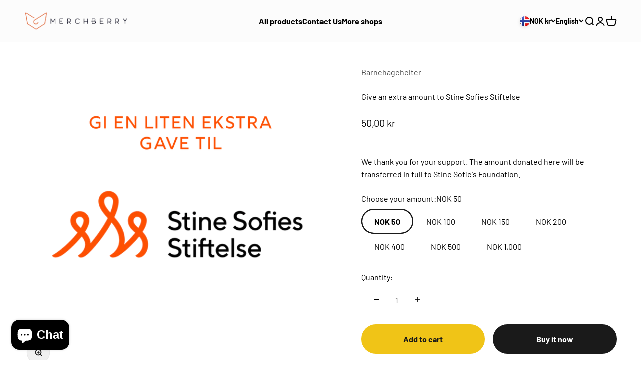

--- FILE ---
content_type: text/html; charset=utf-8
request_url: https://butikk.helsesista.no/en/products/gi-et-ekstra-belop-til-stine-sofie-stiftelsen?option_values=2390649241778&section_id=template--19230525948082__main
body_size: 2793
content:
<section id="shopify-section-template--19230525948082__main" class="shopify-section shopify-section--main-product"><style>
  #shopify-section-template--19230525948082__main {
    --section-background-hash: 0;
  }

  #shopify-section-template--19230525948082__main + * {
    --previous-section-background-hash: 0;
  }</style><style>
  #shopify-section-template--19230525948082__main {
    --product-grid: auto / minmax(0, 1fr);
    --product-gallery-media-list-grid: auto / auto-flow 100%;
    --product-gallery-media-list-gap: var(--spacing-0-5);
  }

  @media screen and (max-width: 999px) {
    #shopify-section-template--19230525948082__main {
      --section-spacing-block-start: 0px;
    }
  }

  @media screen and (min-width: 1000px) {
    #shopify-section-template--19230525948082__main {--product-grid: auto / minmax(0, 1.1fr) minmax(0, 0.9fr);
      --product-gallery-media-list-grid: auto / auto-flow 100%;
      --product-gallery-media-list-gap: calc(var(--grid-gutter) / 2);
    }}

  @media screen and (min-width: 1400px) {
    #shopify-section-template--19230525948082__main {
      --product-gallery-media-list-gap: var(--grid-gutter);
    }
  }
</style><div class="section section--tight  section-blends section-full">
  <product-rerender id="product-info-8130675605682-template--19230525948082__main" observe-form="product-form-8130675605682-template--19230525948082__main" allow-partial-rerender>
    <div class="product"><product-gallery form="product-form-8130675605682-template--19230525948082__main" filtered-indexes="[]"allow-zoom="3" class="product-gallery product-gallery--mobile-dots product-gallery--desktop-carousel product-gallery--desktop-thumbnails-left product-gallery--mobile-expanded"><div class="product-gallery__ar-wrapper">
    <div class="product-gallery__media-list-wrapper"><media-carousel desktop-mode="carousel_thumbnails_left" adaptive-height initial-index="0"  id="product-gallery-8130675605682-template--19230525948082__main" class="product-gallery__media-list full-bleed scroll-area md:unbleed"><div class="product-gallery__media  snap-center" data-media-type="image" data-media-id="30529447100594" ><img src="//butikk.helsesista.no/cdn/shop/files/stinesofie.png?v=1715189364&amp;width=1536" alt="Give an extra amount to Stine Sofies Stiftelse" srcset="//butikk.helsesista.no/cdn/shop/files/stinesofie.png?v=1715189364&amp;width=200 200w, //butikk.helsesista.no/cdn/shop/files/stinesofie.png?v=1715189364&amp;width=300 300w, //butikk.helsesista.no/cdn/shop/files/stinesofie.png?v=1715189364&amp;width=400 400w, //butikk.helsesista.no/cdn/shop/files/stinesofie.png?v=1715189364&amp;width=500 500w, //butikk.helsesista.no/cdn/shop/files/stinesofie.png?v=1715189364&amp;width=600 600w, //butikk.helsesista.no/cdn/shop/files/stinesofie.png?v=1715189364&amp;width=700 700w, //butikk.helsesista.no/cdn/shop/files/stinesofie.png?v=1715189364&amp;width=800 800w, //butikk.helsesista.no/cdn/shop/files/stinesofie.png?v=1715189364&amp;width=1000 1000w, //butikk.helsesista.no/cdn/shop/files/stinesofie.png?v=1715189364&amp;width=1200 1200w, //butikk.helsesista.no/cdn/shop/files/stinesofie.png?v=1715189364&amp;width=1400 1400w" width="1536" height="1536" loading="eager" fetchpriority="high" sizes="(max-width: 740px) calc(100vw - 40px), (max-width: 999px) calc(100vw - 64px), min(730px, 40vw)" class="rounded"></div></media-carousel><div class="product-gallery__zoom ">
          <button type="button" is="product-zoom-button" class="circle-button circle-button--fill ring">
            <span class="sr-only">Zoom</span><svg role="presentation" fill="none" stroke-width="2" focusable="false" width="15" height="15" class="icon icon-image-zoom" viewBox="0 0 15 15">
        <circle cx="7.067" cy="7.067" r="6.067" stroke="currentColor"></circle>
        <path d="M11.4 11.4 14 14" stroke="currentColor" stroke-linecap="round" stroke-linejoin="round"></path>
        <path d="M7 4v6M4 7h6" stroke="currentColor"></path>
      </svg></button>
        </div></div></div></product-gallery><safe-sticky class="product-info"><div class="product-info__block-item" data-block-id="vendor" data-block-type="vendor" ><div class="product-info__vendor"><a href="/en/collections/barnehagehelter" class=" link-faded">Barnehagehelter</a></div></div><div class="product-info__block-item" data-block-id="title" data-block-type="title" ><h1 class="product-info__title h2">Give an extra amount to Stine Sofies Stiftelse</h1></div><div class="product-info__block-item" data-block-id="badges" data-block-type="badges" ></div><div class="product-info__block-item" data-block-id="price" data-block-type="price" ><div class="product-info__price">
              <div class="rating-with-text"><price-list class="price-list price-list--lg "><sale-price class="text-lg">
      <span class="sr-only">Sale price</span><span class=transcy-money>100,00 kr</span></sale-price></price-list></div></div></div><div class="product-info__block-item" data-block-id="rating" data-block-type="rating" ></div><div class="product-info__block-item" data-block-id="payment_terms" data-block-type="payment-terms" ><payment-terms class="product-info__payment-terms"><form method="post" action="/en/cart/add" id="product-form-8130675605682-template--19230525948082__main-product-installment-form" accept-charset="UTF-8" class="shopify-product-form" enctype="multipart/form-data"><input type="hidden" name="form_type" value="product" /><input type="hidden" name="utf8" value="✓" /><input type="hidden" name="id" value="44243516457138"><input type="hidden" name="product-id" value="8130675605682" /><input type="hidden" name="section-id" value="template--19230525948082__main" /></form></payment-terms></div><div class="product-info__block-item" data-block-id="separator" data-block-type="separator" ><hr class="product-info__separator"></div><div class="product-info__block-item" data-block-id="description" data-block-type="description" ><div class="product-info__description">
                <div class="prose"><p> We thank you for your support. The amount donated here will be transferred in full to Stine Sofie's Foundation.</p></div>
              </div></div><div class="product-info__block-item" data-block-id="variant_picker" data-block-type="variant-picker" ><div class="product-info__variant-picker"><variant-picker class="variant-picker" section-id="template--19230525948082__main" handle="gi-et-ekstra-belop-til-stine-sofie-stiftelsen" form-id="product-form-8130675605682-template--19230525948082__main" update-url><script data-variant type="application/json">{"id":44243516457138,"title":"NOK 100","option1":"NOK 100","option2":null,"option3":null,"sku":"BHH-STT-2","requires_shipping":false,"taxable":false,"featured_image":null,"available":true,"name":"Give an extra amount to Stine Sofies Stiftelse - NOK 100","public_title":"NOK 100","options":["NOK 100"],"price":10000,"weight":180,"compare_at_price":null,"inventory_management":null,"barcode":"","requires_selling_plan":false,"selling_plan_allocations":[]}</script>

      <fieldset class="variant-picker__option">
        <div class="variant-picker__option-info">
          <div class="h-stack gap-2">
            <legend class="text-subdued">Choose your amount:</legend>
            <span>NOK 100</span>
          </div></div><div >
            <div class="variant-picker__option-values wrap gap-2">
              <input class="sr-only" type="radio" name="product-form-8130675605682-template--19230525948082__main-option1" id="option-value-1-template--19230525948082__main-product-form-8130675605682-template--19230525948082__main-option1-2390649209010" value="2390649209010" form="product-form-8130675605682-template--19230525948082__main"    data-option-position="1" ><label class="block-swatch  " for="option-value-1-template--19230525948082__main-product-form-8130675605682-template--19230525948082__main-option1-2390649209010"><span>NOK 50</span>
    </label><input class="sr-only" type="radio" name="product-form-8130675605682-template--19230525948082__main-option1" id="option-value-2-template--19230525948082__main-product-form-8130675605682-template--19230525948082__main-option1-2390649241778" value="2390649241778" form="product-form-8130675605682-template--19230525948082__main" checked="checked"   data-option-position="1" ><label class="block-swatch  " for="option-value-2-template--19230525948082__main-product-form-8130675605682-template--19230525948082__main-option1-2390649241778"><span>NOK 100</span>
    </label><input class="sr-only" type="radio" name="product-form-8130675605682-template--19230525948082__main-option1" id="option-value-3-template--19230525948082__main-product-form-8130675605682-template--19230525948082__main-option1-2390649274546" value="2390649274546" form="product-form-8130675605682-template--19230525948082__main"    data-option-position="1" ><label class="block-swatch  " for="option-value-3-template--19230525948082__main-product-form-8130675605682-template--19230525948082__main-option1-2390649274546"><span>NOK 150</span>
    </label><input class="sr-only" type="radio" name="product-form-8130675605682-template--19230525948082__main-option1" id="option-value-4-template--19230525948082__main-product-form-8130675605682-template--19230525948082__main-option1-2390649307314" value="2390649307314" form="product-form-8130675605682-template--19230525948082__main"    data-option-position="1" ><label class="block-swatch  " for="option-value-4-template--19230525948082__main-product-form-8130675605682-template--19230525948082__main-option1-2390649307314"><span>NOK 200</span>
    </label><input class="sr-only" type="radio" name="product-form-8130675605682-template--19230525948082__main-option1" id="option-value-5-template--19230525948082__main-product-form-8130675605682-template--19230525948082__main-option1-2390649340082" value="2390649340082" form="product-form-8130675605682-template--19230525948082__main"    data-option-position="1" ><label class="block-swatch  " for="option-value-5-template--19230525948082__main-product-form-8130675605682-template--19230525948082__main-option1-2390649340082"><span>NOK 400</span>
    </label><input class="sr-only" type="radio" name="product-form-8130675605682-template--19230525948082__main-option1" id="option-value-6-template--19230525948082__main-product-form-8130675605682-template--19230525948082__main-option1-2390649372850" value="2390649372850" form="product-form-8130675605682-template--19230525948082__main"    data-option-position="1" ><label class="block-swatch  " for="option-value-6-template--19230525948082__main-product-form-8130675605682-template--19230525948082__main-option1-2390649372850"><span>NOK 500</span>
    </label><input class="sr-only" type="radio" name="product-form-8130675605682-template--19230525948082__main-option1" id="option-value-7-template--19230525948082__main-product-form-8130675605682-template--19230525948082__main-option1-2390649405618" value="2390649405618" form="product-form-8130675605682-template--19230525948082__main"    data-option-position="1" ><label class="block-swatch  " for="option-value-7-template--19230525948082__main-product-form-8130675605682-template--19230525948082__main-option1-2390649405618"><span>NOK 1,000</span>
    </label>
            </div>
          </div></fieldset></variant-picker></div></div><div class="product-info__block-item" data-block-id="quantity_selector" data-block-type="quantity-selector" ><div class="product-info__quantity-selector">
              <div class="form-control">
                <label for="product-form-8130675605682-template--19230525948082__main-quantity" class="block-label text-subdued">Quantity:</label>

                <quantity-selector class="quantity-selector">
                  <button type="button" class="quantity-selector__button" aria-label="Decrease quantity"><svg role="presentation" focusable="false" width="10" height="2" class="icon icon-minus" viewBox="0 0 10 2">
        <path d="M0 0H10V2H0V0Z" fill="currentColor"></path>
      </svg></button>
                  <input id="product-form-8130675605682-template--19230525948082__main-quantity" type="number" is="quantity-input" inputmode="numeric" class="quantity-selector__input" name="quantity" form="product-form-8130675605682-template--19230525948082__main" value="1" step="1" min="1"  autocomplete="off">
                  <button type="button" class="quantity-selector__button" aria-label="Increase quantity"><svg role="presentation" focusable="false" stroke-width="2" width="10" height="10" class="icon icon-plus" viewBox="0 0 12 12">
        <path d="M6 0V12" fill="none" stroke="currentColor"></path>
        <path d="M0 6L12 6" fill="none" stroke="currentColor"></path>
      </svg></button>
                </quantity-selector>
              </div></div></div><div class="product-info__block-item" data-block-id="buy_buttons" data-block-type="buy-buttons" ><div class="product-info__buy-buttons"><form method="post" action="/en/cart/add" id="product-form-8130675605682-template--19230525948082__main" accept-charset="UTF-8" class="shopify-product-form" enctype="multipart/form-data" is="product-form"><input type="hidden" name="form_type" value="product" /><input type="hidden" name="utf8" value="✓" /><input type="hidden" disabled name="id" value="44243516457138"><div class="v-stack gap-4"><buy-buttons class="buy-buttons buy-buttons--multiple" template="barnehage" form="product-form-8130675605682-template--19230525948082__main">
<button type="submit" class="button button--xl button--secondary"
  
  
  
  
  
  
  
  is="custom-button"
 >Add to cart</button><div data-shopify="payment-button" class="shopify-payment-button"> <shopify-accelerated-checkout recommended="null" fallback="{&quot;supports_subs&quot;:true,&quot;supports_def_opts&quot;:true,&quot;name&quot;:&quot;buy_it_now&quot;,&quot;wallet_params&quot;:{}}" access-token="9439cf33ef19da5d4eb60c30613d4a9d" buyer-country="NO" buyer-locale="en" buyer-currency="NOK" variant-params="[{&quot;id&quot;:44243516424370,&quot;requiresShipping&quot;:false},{&quot;id&quot;:44243516457138,&quot;requiresShipping&quot;:false},{&quot;id&quot;:44243516489906,&quot;requiresShipping&quot;:false},{&quot;id&quot;:44243516522674,&quot;requiresShipping&quot;:false},{&quot;id&quot;:44243516555442,&quot;requiresShipping&quot;:false},{&quot;id&quot;:44243516588210,&quot;requiresShipping&quot;:false},{&quot;id&quot;:44243516620978,&quot;requiresShipping&quot;:false}]" shop-id="56100618418" enabled-flags="[&quot;ae0f5bf6&quot;]" > <div class="shopify-payment-button__button" role="button" disabled aria-hidden="true" style="background-color: transparent; border: none"> <div class="shopify-payment-button__skeleton">&nbsp;</div> </div> </shopify-accelerated-checkout> <small id="shopify-buyer-consent" class="hidden" aria-hidden="true" data-consent-type="subscription"> This item is a recurring or deferred purchase. By continuing, I agree to the <span id="shopify-subscription-policy-button">cancellation policy</span> and authorize you to charge my payment method at the prices, frequency and dates listed on this page until my order is fulfilled or I cancel, if permitted. </small> </div><style>
          #product-form-8130675605682-template--19230525948082__main .shopify-payment-button {}
        </style></buy-buttons>
  </div><input type="hidden" name="product-id" value="8130675605682" /><input type="hidden" name="section-id" value="template--19230525948082__main" /></form></div></div></safe-sticky></div>
  </product-rerender>
</div><product-rerender id="product-form-8130675605682-template--19230525948082__main-sticky-bar" observe-form="product-form-8130675605682-template--19230525948082__main"><product-quick-add form="product-form-8130675605682-template--19230525948082__main" class="product-quick-add"><buy-buttons template="barnehage" form="product-form-8130675605682-template--19230525948082__main" class="sm:hidden">
<button type="submit" class="button button--lg button--secondary w-full"
  
  
  
  
  form="product-form-8130675605682-template--19230525948082__main"
  
  
  is="custom-button"
 >Add to cart</button></buy-buttons><div class="product-quick-add__variant  hidden sm:grid"><variant-media widths="80,160" form="product-form-8130675605682-template--19230525948082__main"><img src="//butikk.helsesista.no/cdn/shop/files/stinesofie.png?v=1715189364&amp;width=1536" alt="Give an extra amount to Stine Sofies Stiftelse" srcset="//butikk.helsesista.no/cdn/shop/files/stinesofie.png?v=1715189364&amp;width=80 80w, //butikk.helsesista.no/cdn/shop/files/stinesofie.png?v=1715189364&amp;width=160 160w" width="1536" height="1536" loading="lazy" sizes="80px" class="rounded-xs"></variant-media><div class="v-stack gap-0.5"><a href="/en/collections/barnehagehelter" class="text-xs link-faded">Barnehagehelter</a><a href="/en/products/gi-et-ekstra-belop-til-stine-sofie-stiftelsen" class="bold truncate-text">Give an extra amount to Stine Sofies Stiftelse</a><price-list class="price-list  "><sale-price class="text-subdued">
      <span class="sr-only">Sale price</span><span class=transcy-money>100,00 kr</span></sale-price></price-list></div>

          <buy-buttons template="barnehage" form="product-form-8130675605682-template--19230525948082__main" force-secondary-button>
<button type="submit" class="button button--secondary"
  
  
  
  
  form="product-form-8130675605682-template--19230525948082__main"
  
  
  is="custom-button"
 >Add to cart</button></buy-buttons>
        </div>
      </product-quick-add></product-rerender><template id="quick-buy-content"><product-rerender id="quick-buy-modal-content" observe-form="quick-buy-form-8130675605682-template--19230525948082__main">
    <div class="quick-buy-drawer__variant text-start h-stack gap-6" slot="header"><variant-media widths="80,160" form="quick-buy-form-8130675605682-template--19230525948082__main"><img src="//butikk.helsesista.no/cdn/shop/files/stinesofie.png?v=1715189364&amp;width=1536" alt="Give an extra amount to Stine Sofies Stiftelse" srcset="//butikk.helsesista.no/cdn/shop/files/stinesofie.png?v=1715189364&amp;width=80 80w, //butikk.helsesista.no/cdn/shop/files/stinesofie.png?v=1715189364&amp;width=160 160w" width="1536" height="1536" loading="lazy" sizes="80px" class="quick-buy-drawer__media rounded-xs"></variant-media><div class="v-stack gap-0.5">
        <a href="/en/products/gi-et-ekstra-belop-til-stine-sofie-stiftelsen" class="bold justify-self-start">Give an extra amount to Stine Sofies Stiftelse</a><price-list class="price-list  "><sale-price class="text-subdued">
      <span class="sr-only">Sale price</span><span class=transcy-money>100,00 kr</span></sale-price></price-list></div>
    </div>

    <div class="quick-buy-drawer__info"><variant-picker class="variant-picker" section-id="template--19230525948082__main" handle="gi-et-ekstra-belop-til-stine-sofie-stiftelsen" form-id="quick-buy-form-8130675605682-template--19230525948082__main" ><script data-variant type="application/json">{"id":44243516457138,"title":"NOK 100","option1":"NOK 100","option2":null,"option3":null,"sku":"BHH-STT-2","requires_shipping":false,"taxable":false,"featured_image":null,"available":true,"name":"Give an extra amount to Stine Sofies Stiftelse - NOK 100","public_title":"NOK 100","options":["NOK 100"],"price":10000,"weight":180,"compare_at_price":null,"inventory_management":null,"barcode":"","requires_selling_plan":false,"selling_plan_allocations":[]}</script>

      <fieldset class="variant-picker__option">
        <div class="variant-picker__option-info">
          <div class="h-stack gap-2">
            <legend class="text-subdued">Choose your amount:</legend>
            <span>NOK 100</span>
          </div></div><div >
            <div class="variant-picker__option-values wrap gap-2">
              <input class="sr-only" type="radio" name="quick-buy-form-8130675605682-template--19230525948082__main-option1" id="option-value-1-template--19230525948082__main-quick-buy-form-8130675605682-template--19230525948082__main-option1-2390649209010" value="2390649209010" form="quick-buy-form-8130675605682-template--19230525948082__main"    data-option-position="1" ><label class="block-swatch  " for="option-value-1-template--19230525948082__main-quick-buy-form-8130675605682-template--19230525948082__main-option1-2390649209010"><span>NOK 50</span>
    </label><input class="sr-only" type="radio" name="quick-buy-form-8130675605682-template--19230525948082__main-option1" id="option-value-2-template--19230525948082__main-quick-buy-form-8130675605682-template--19230525948082__main-option1-2390649241778" value="2390649241778" form="quick-buy-form-8130675605682-template--19230525948082__main" checked="checked"   data-option-position="1" ><label class="block-swatch  " for="option-value-2-template--19230525948082__main-quick-buy-form-8130675605682-template--19230525948082__main-option1-2390649241778"><span>NOK 100</span>
    </label><input class="sr-only" type="radio" name="quick-buy-form-8130675605682-template--19230525948082__main-option1" id="option-value-3-template--19230525948082__main-quick-buy-form-8130675605682-template--19230525948082__main-option1-2390649274546" value="2390649274546" form="quick-buy-form-8130675605682-template--19230525948082__main"    data-option-position="1" ><label class="block-swatch  " for="option-value-3-template--19230525948082__main-quick-buy-form-8130675605682-template--19230525948082__main-option1-2390649274546"><span>NOK 150</span>
    </label><input class="sr-only" type="radio" name="quick-buy-form-8130675605682-template--19230525948082__main-option1" id="option-value-4-template--19230525948082__main-quick-buy-form-8130675605682-template--19230525948082__main-option1-2390649307314" value="2390649307314" form="quick-buy-form-8130675605682-template--19230525948082__main"    data-option-position="1" ><label class="block-swatch  " for="option-value-4-template--19230525948082__main-quick-buy-form-8130675605682-template--19230525948082__main-option1-2390649307314"><span>NOK 200</span>
    </label><input class="sr-only" type="radio" name="quick-buy-form-8130675605682-template--19230525948082__main-option1" id="option-value-5-template--19230525948082__main-quick-buy-form-8130675605682-template--19230525948082__main-option1-2390649340082" value="2390649340082" form="quick-buy-form-8130675605682-template--19230525948082__main"    data-option-position="1" ><label class="block-swatch  " for="option-value-5-template--19230525948082__main-quick-buy-form-8130675605682-template--19230525948082__main-option1-2390649340082"><span>NOK 400</span>
    </label><input class="sr-only" type="radio" name="quick-buy-form-8130675605682-template--19230525948082__main-option1" id="option-value-6-template--19230525948082__main-quick-buy-form-8130675605682-template--19230525948082__main-option1-2390649372850" value="2390649372850" form="quick-buy-form-8130675605682-template--19230525948082__main"    data-option-position="1" ><label class="block-swatch  " for="option-value-6-template--19230525948082__main-quick-buy-form-8130675605682-template--19230525948082__main-option1-2390649372850"><span>NOK 500</span>
    </label><input class="sr-only" type="radio" name="quick-buy-form-8130675605682-template--19230525948082__main-option1" id="option-value-7-template--19230525948082__main-quick-buy-form-8130675605682-template--19230525948082__main-option1-2390649405618" value="2390649405618" form="quick-buy-form-8130675605682-template--19230525948082__main"    data-option-position="1" ><label class="block-swatch  " for="option-value-7-template--19230525948082__main-quick-buy-form-8130675605682-template--19230525948082__main-option1-2390649405618"><span>NOK 1,000</span>
    </label>
            </div>
          </div></fieldset></variant-picker><form method="post" action="/en/cart/add" id="quick-buy-form-8130675605682-template--19230525948082__main" accept-charset="UTF-8" class="shopify-product-form" enctype="multipart/form-data" is="product-form"><input type="hidden" name="form_type" value="product" /><input type="hidden" name="utf8" value="✓" /><input type="hidden" disabled name="id" value="44243516457138"><div class="v-stack gap-4"><buy-buttons class="buy-buttons buy-buttons--multiple" template="barnehage" form="quick-buy-form-8130675605682-template--19230525948082__main">
<button type="submit" class="button button--lg button--secondary"
  
  
  
  
  
  
  
  is="custom-button"
 >Add to cart</button><div data-shopify="payment-button" class="shopify-payment-button"> <shopify-accelerated-checkout recommended="null" fallback="{&quot;supports_subs&quot;:true,&quot;supports_def_opts&quot;:true,&quot;name&quot;:&quot;buy_it_now&quot;,&quot;wallet_params&quot;:{}}" access-token="9439cf33ef19da5d4eb60c30613d4a9d" buyer-country="NO" buyer-locale="en" buyer-currency="NOK" variant-params="[{&quot;id&quot;:44243516424370,&quot;requiresShipping&quot;:false},{&quot;id&quot;:44243516457138,&quot;requiresShipping&quot;:false},{&quot;id&quot;:44243516489906,&quot;requiresShipping&quot;:false},{&quot;id&quot;:44243516522674,&quot;requiresShipping&quot;:false},{&quot;id&quot;:44243516555442,&quot;requiresShipping&quot;:false},{&quot;id&quot;:44243516588210,&quot;requiresShipping&quot;:false},{&quot;id&quot;:44243516620978,&quot;requiresShipping&quot;:false}]" shop-id="56100618418" enabled-flags="[&quot;ae0f5bf6&quot;]" > <div class="shopify-payment-button__button" role="button" disabled aria-hidden="true" style="background-color: transparent; border: none"> <div class="shopify-payment-button__skeleton">&nbsp;</div> </div> </shopify-accelerated-checkout> <small id="shopify-buyer-consent" class="hidden" aria-hidden="true" data-consent-type="subscription"> This item is a recurring or deferred purchase. By continuing, I agree to the <span id="shopify-subscription-policy-button">cancellation policy</span> and authorize you to charge my payment method at the prices, frequency and dates listed on this page until my order is fulfilled or I cancel, if permitted. </small> </div><style>
          #quick-buy-form-8130675605682-template--19230525948082__main .shopify-payment-button {}
        </style></buy-buttons>
  </div><input type="hidden" name="product-id" value="8130675605682" /><input type="hidden" name="section-id" value="template--19230525948082__main" /></form></div>
  </product-rerender>
</template></section>

--- FILE ---
content_type: text/html; charset=utf-8
request_url: https://butikk.helsesista.no/en/products/gi-et-ekstra-belop-til-stine-sofie-stiftelsen?option_values=2390649274546&section_id=template--19230525948082__main
body_size: 3117
content:
<section id="shopify-section-template--19230525948082__main" class="shopify-section shopify-section--main-product"><style>
  #shopify-section-template--19230525948082__main {
    --section-background-hash: 0;
  }

  #shopify-section-template--19230525948082__main + * {
    --previous-section-background-hash: 0;
  }</style><style>
  #shopify-section-template--19230525948082__main {
    --product-grid: auto / minmax(0, 1fr);
    --product-gallery-media-list-grid: auto / auto-flow 100%;
    --product-gallery-media-list-gap: var(--spacing-0-5);
  }

  @media screen and (max-width: 999px) {
    #shopify-section-template--19230525948082__main {
      --section-spacing-block-start: 0px;
    }
  }

  @media screen and (min-width: 1000px) {
    #shopify-section-template--19230525948082__main {--product-grid: auto / minmax(0, 1.1fr) minmax(0, 0.9fr);
      --product-gallery-media-list-grid: auto / auto-flow 100%;
      --product-gallery-media-list-gap: calc(var(--grid-gutter) / 2);
    }}

  @media screen and (min-width: 1400px) {
    #shopify-section-template--19230525948082__main {
      --product-gallery-media-list-gap: var(--grid-gutter);
    }
  }
</style><div class="section section--tight  section-blends section-full">
  <product-rerender id="product-info-8130675605682-template--19230525948082__main" observe-form="product-form-8130675605682-template--19230525948082__main" allow-partial-rerender>
    <div class="product"><product-gallery form="product-form-8130675605682-template--19230525948082__main" filtered-indexes="[]"allow-zoom="3" class="product-gallery product-gallery--mobile-dots product-gallery--desktop-carousel product-gallery--desktop-thumbnails-left product-gallery--mobile-expanded"><div class="product-gallery__ar-wrapper">
    <div class="product-gallery__media-list-wrapper"><media-carousel desktop-mode="carousel_thumbnails_left" adaptive-height initial-index="0"  id="product-gallery-8130675605682-template--19230525948082__main" class="product-gallery__media-list full-bleed scroll-area md:unbleed"><div class="product-gallery__media  snap-center" data-media-type="image" data-media-id="30529447100594" ><img src="//butikk.helsesista.no/cdn/shop/files/stinesofie.png?v=1715189364&amp;width=1536" alt="Give an extra amount to Stine Sofies Stiftelse" srcset="//butikk.helsesista.no/cdn/shop/files/stinesofie.png?v=1715189364&amp;width=200 200w, //butikk.helsesista.no/cdn/shop/files/stinesofie.png?v=1715189364&amp;width=300 300w, //butikk.helsesista.no/cdn/shop/files/stinesofie.png?v=1715189364&amp;width=400 400w, //butikk.helsesista.no/cdn/shop/files/stinesofie.png?v=1715189364&amp;width=500 500w, //butikk.helsesista.no/cdn/shop/files/stinesofie.png?v=1715189364&amp;width=600 600w, //butikk.helsesista.no/cdn/shop/files/stinesofie.png?v=1715189364&amp;width=700 700w, //butikk.helsesista.no/cdn/shop/files/stinesofie.png?v=1715189364&amp;width=800 800w, //butikk.helsesista.no/cdn/shop/files/stinesofie.png?v=1715189364&amp;width=1000 1000w, //butikk.helsesista.no/cdn/shop/files/stinesofie.png?v=1715189364&amp;width=1200 1200w, //butikk.helsesista.no/cdn/shop/files/stinesofie.png?v=1715189364&amp;width=1400 1400w" width="1536" height="1536" loading="eager" fetchpriority="high" sizes="(max-width: 740px) calc(100vw - 40px), (max-width: 999px) calc(100vw - 64px), min(730px, 40vw)" class="rounded"></div></media-carousel><div class="product-gallery__zoom ">
          <button type="button" is="product-zoom-button" class="circle-button circle-button--fill ring">
            <span class="sr-only">Zoom</span><svg role="presentation" fill="none" stroke-width="2" focusable="false" width="15" height="15" class="icon icon-image-zoom" viewBox="0 0 15 15">
        <circle cx="7.067" cy="7.067" r="6.067" stroke="currentColor"></circle>
        <path d="M11.4 11.4 14 14" stroke="currentColor" stroke-linecap="round" stroke-linejoin="round"></path>
        <path d="M7 4v6M4 7h6" stroke="currentColor"></path>
      </svg></button>
        </div></div></div></product-gallery><safe-sticky class="product-info"><div class="product-info__block-item" data-block-id="vendor" data-block-type="vendor" ><div class="product-info__vendor"><a href="/en/collections/barnehagehelter" class=" link-faded">Barnehagehelter</a></div></div><div class="product-info__block-item" data-block-id="title" data-block-type="title" ><h1 class="product-info__title h2">Give an extra amount to Stine Sofies Stiftelse</h1></div><div class="product-info__block-item" data-block-id="badges" data-block-type="badges" ></div><div class="product-info__block-item" data-block-id="price" data-block-type="price" ><div class="product-info__price">
              <div class="rating-with-text"><price-list class="price-list price-list--lg "><sale-price class="text-lg">
      <span class="sr-only">Sale price</span><span class=transcy-money>150,00 kr</span></sale-price></price-list></div></div></div><div class="product-info__block-item" data-block-id="rating" data-block-type="rating" ></div><div class="product-info__block-item" data-block-id="payment_terms" data-block-type="payment-terms" ><payment-terms class="product-info__payment-terms"><form method="post" action="/en/cart/add" id="product-form-8130675605682-template--19230525948082__main-product-installment-form" accept-charset="UTF-8" class="shopify-product-form" enctype="multipart/form-data"><input type="hidden" name="form_type" value="product" /><input type="hidden" name="utf8" value="✓" /><input type="hidden" name="id" value="44243516489906"><input type="hidden" name="product-id" value="8130675605682" /><input type="hidden" name="section-id" value="template--19230525948082__main" /></form></payment-terms></div><div class="product-info__block-item" data-block-id="separator" data-block-type="separator" ><hr class="product-info__separator"></div><div class="product-info__block-item" data-block-id="description" data-block-type="description" ><div class="product-info__description">
                <div class="prose"><p> We thank you for your support. The amount donated here will be transferred in full to Stine Sofie's Foundation.</p></div>
              </div></div><div class="product-info__block-item" data-block-id="variant_picker" data-block-type="variant-picker" ><div class="product-info__variant-picker"><variant-picker class="variant-picker" section-id="template--19230525948082__main" handle="gi-et-ekstra-belop-til-stine-sofie-stiftelsen" form-id="product-form-8130675605682-template--19230525948082__main" update-url><script data-variant type="application/json">{"id":44243516489906,"title":"NOK 150","option1":"NOK 150","option2":null,"option3":null,"sku":"BHH-STT-3","requires_shipping":false,"taxable":false,"featured_image":null,"available":true,"name":"Give an extra amount to Stine Sofies Stiftelse - NOK 150","public_title":"NOK 150","options":["NOK 150"],"price":15000,"weight":180,"compare_at_price":null,"inventory_management":null,"barcode":"","requires_selling_plan":false,"selling_plan_allocations":[]}</script>

      <fieldset class="variant-picker__option">
        <div class="variant-picker__option-info">
          <div class="h-stack gap-2">
            <legend class="text-subdued">Choose your amount:</legend>
            <span>NOK 150</span>
          </div></div><div >
            <div class="variant-picker__option-values wrap gap-2">
              <input class="sr-only" type="radio" name="product-form-8130675605682-template--19230525948082__main-option1" id="option-value-1-template--19230525948082__main-product-form-8130675605682-template--19230525948082__main-option1-2390649209010" value="2390649209010" form="product-form-8130675605682-template--19230525948082__main"    data-option-position="1" ><label class="block-swatch  " for="option-value-1-template--19230525948082__main-product-form-8130675605682-template--19230525948082__main-option1-2390649209010"><span>NOK 50</span>
    </label><input class="sr-only" type="radio" name="product-form-8130675605682-template--19230525948082__main-option1" id="option-value-2-template--19230525948082__main-product-form-8130675605682-template--19230525948082__main-option1-2390649241778" value="2390649241778" form="product-form-8130675605682-template--19230525948082__main"    data-option-position="1" ><label class="block-swatch  " for="option-value-2-template--19230525948082__main-product-form-8130675605682-template--19230525948082__main-option1-2390649241778"><span>NOK 100</span>
    </label><input class="sr-only" type="radio" name="product-form-8130675605682-template--19230525948082__main-option1" id="option-value-3-template--19230525948082__main-product-form-8130675605682-template--19230525948082__main-option1-2390649274546" value="2390649274546" form="product-form-8130675605682-template--19230525948082__main" checked="checked"   data-option-position="1" ><label class="block-swatch  " for="option-value-3-template--19230525948082__main-product-form-8130675605682-template--19230525948082__main-option1-2390649274546"><span>NOK 150</span>
    </label><input class="sr-only" type="radio" name="product-form-8130675605682-template--19230525948082__main-option1" id="option-value-4-template--19230525948082__main-product-form-8130675605682-template--19230525948082__main-option1-2390649307314" value="2390649307314" form="product-form-8130675605682-template--19230525948082__main"    data-option-position="1" ><label class="block-swatch  " for="option-value-4-template--19230525948082__main-product-form-8130675605682-template--19230525948082__main-option1-2390649307314"><span>NOK 200</span>
    </label><input class="sr-only" type="radio" name="product-form-8130675605682-template--19230525948082__main-option1" id="option-value-5-template--19230525948082__main-product-form-8130675605682-template--19230525948082__main-option1-2390649340082" value="2390649340082" form="product-form-8130675605682-template--19230525948082__main"    data-option-position="1" ><label class="block-swatch  " for="option-value-5-template--19230525948082__main-product-form-8130675605682-template--19230525948082__main-option1-2390649340082"><span>NOK 400</span>
    </label><input class="sr-only" type="radio" name="product-form-8130675605682-template--19230525948082__main-option1" id="option-value-6-template--19230525948082__main-product-form-8130675605682-template--19230525948082__main-option1-2390649372850" value="2390649372850" form="product-form-8130675605682-template--19230525948082__main"    data-option-position="1" ><label class="block-swatch  " for="option-value-6-template--19230525948082__main-product-form-8130675605682-template--19230525948082__main-option1-2390649372850"><span>NOK 500</span>
    </label><input class="sr-only" type="radio" name="product-form-8130675605682-template--19230525948082__main-option1" id="option-value-7-template--19230525948082__main-product-form-8130675605682-template--19230525948082__main-option1-2390649405618" value="2390649405618" form="product-form-8130675605682-template--19230525948082__main"    data-option-position="1" ><label class="block-swatch  " for="option-value-7-template--19230525948082__main-product-form-8130675605682-template--19230525948082__main-option1-2390649405618"><span>NOK 1,000</span>
    </label>
            </div>
          </div></fieldset></variant-picker></div></div><div class="product-info__block-item" data-block-id="quantity_selector" data-block-type="quantity-selector" ><div class="product-info__quantity-selector">
              <div class="form-control">
                <label for="product-form-8130675605682-template--19230525948082__main-quantity" class="block-label text-subdued">Quantity:</label>

                <quantity-selector class="quantity-selector">
                  <button type="button" class="quantity-selector__button" aria-label="Decrease quantity"><svg role="presentation" focusable="false" width="10" height="2" class="icon icon-minus" viewBox="0 0 10 2">
        <path d="M0 0H10V2H0V0Z" fill="currentColor"></path>
      </svg></button>
                  <input id="product-form-8130675605682-template--19230525948082__main-quantity" type="number" is="quantity-input" inputmode="numeric" class="quantity-selector__input" name="quantity" form="product-form-8130675605682-template--19230525948082__main" value="1" step="1" min="1"  autocomplete="off">
                  <button type="button" class="quantity-selector__button" aria-label="Increase quantity"><svg role="presentation" focusable="false" stroke-width="2" width="10" height="10" class="icon icon-plus" viewBox="0 0 12 12">
        <path d="M6 0V12" fill="none" stroke="currentColor"></path>
        <path d="M0 6L12 6" fill="none" stroke="currentColor"></path>
      </svg></button>
                </quantity-selector>
              </div></div></div><div class="product-info__block-item" data-block-id="buy_buttons" data-block-type="buy-buttons" ><div class="product-info__buy-buttons"><form method="post" action="/en/cart/add" id="product-form-8130675605682-template--19230525948082__main" accept-charset="UTF-8" class="shopify-product-form" enctype="multipart/form-data" is="product-form"><input type="hidden" name="form_type" value="product" /><input type="hidden" name="utf8" value="✓" /><input type="hidden" disabled name="id" value="44243516489906"><div class="v-stack gap-4"><buy-buttons class="buy-buttons buy-buttons--multiple" template="barnehage" form="product-form-8130675605682-template--19230525948082__main">
<button type="submit" class="button button--xl button--secondary"
  
  
  
  
  
  
  
  is="custom-button"
 >Add to cart</button><div data-shopify="payment-button" class="shopify-payment-button"> <shopify-accelerated-checkout recommended="null" fallback="{&quot;supports_subs&quot;:true,&quot;supports_def_opts&quot;:true,&quot;name&quot;:&quot;buy_it_now&quot;,&quot;wallet_params&quot;:{}}" access-token="9439cf33ef19da5d4eb60c30613d4a9d" buyer-country="NO" buyer-locale="en" buyer-currency="NOK" variant-params="[{&quot;id&quot;:44243516424370,&quot;requiresShipping&quot;:false},{&quot;id&quot;:44243516457138,&quot;requiresShipping&quot;:false},{&quot;id&quot;:44243516489906,&quot;requiresShipping&quot;:false},{&quot;id&quot;:44243516522674,&quot;requiresShipping&quot;:false},{&quot;id&quot;:44243516555442,&quot;requiresShipping&quot;:false},{&quot;id&quot;:44243516588210,&quot;requiresShipping&quot;:false},{&quot;id&quot;:44243516620978,&quot;requiresShipping&quot;:false}]" shop-id="56100618418" enabled-flags="[&quot;ae0f5bf6&quot;]" > <div class="shopify-payment-button__button" role="button" disabled aria-hidden="true" style="background-color: transparent; border: none"> <div class="shopify-payment-button__skeleton">&nbsp;</div> </div> </shopify-accelerated-checkout> <small id="shopify-buyer-consent" class="hidden" aria-hidden="true" data-consent-type="subscription"> This item is a recurring or deferred purchase. By continuing, I agree to the <span id="shopify-subscription-policy-button">cancellation policy</span> and authorize you to charge my payment method at the prices, frequency and dates listed on this page until my order is fulfilled or I cancel, if permitted. </small> </div><style>
          #product-form-8130675605682-template--19230525948082__main .shopify-payment-button {}
        </style></buy-buttons>
  </div><input type="hidden" name="product-id" value="8130675605682" /><input type="hidden" name="section-id" value="template--19230525948082__main" /></form></div></div></safe-sticky></div>
  </product-rerender>
</div><product-rerender id="product-form-8130675605682-template--19230525948082__main-sticky-bar" observe-form="product-form-8130675605682-template--19230525948082__main"><product-quick-add form="product-form-8130675605682-template--19230525948082__main" class="product-quick-add"><buy-buttons template="barnehage" form="product-form-8130675605682-template--19230525948082__main" class="sm:hidden">
<button type="submit" class="button button--lg button--secondary w-full"
  
  
  
  
  form="product-form-8130675605682-template--19230525948082__main"
  
  
  is="custom-button"
 >Add to cart</button></buy-buttons><div class="product-quick-add__variant  hidden sm:grid"><variant-media widths="80,160" form="product-form-8130675605682-template--19230525948082__main"><img src="//butikk.helsesista.no/cdn/shop/files/stinesofie.png?v=1715189364&amp;width=1536" alt="Give an extra amount to Stine Sofies Stiftelse" srcset="//butikk.helsesista.no/cdn/shop/files/stinesofie.png?v=1715189364&amp;width=80 80w, //butikk.helsesista.no/cdn/shop/files/stinesofie.png?v=1715189364&amp;width=160 160w" width="1536" height="1536" loading="lazy" sizes="80px" class="rounded-xs"></variant-media><div class="v-stack gap-0.5"><a href="/en/collections/barnehagehelter" class="text-xs link-faded">Barnehagehelter</a><a href="/en/products/gi-et-ekstra-belop-til-stine-sofie-stiftelsen" class="bold truncate-text">Give an extra amount to Stine Sofies Stiftelse</a><price-list class="price-list  "><sale-price class="text-subdued">
      <span class="sr-only">Sale price</span><span class=transcy-money>150,00 kr</span></sale-price></price-list></div>

          <buy-buttons template="barnehage" form="product-form-8130675605682-template--19230525948082__main" force-secondary-button>
<button type="submit" class="button button--secondary"
  
  
  
  
  form="product-form-8130675605682-template--19230525948082__main"
  
  
  is="custom-button"
 >Add to cart</button></buy-buttons>
        </div>
      </product-quick-add></product-rerender><template id="quick-buy-content"><product-rerender id="quick-buy-modal-content" observe-form="quick-buy-form-8130675605682-template--19230525948082__main">
    <div class="quick-buy-drawer__variant text-start h-stack gap-6" slot="header"><variant-media widths="80,160" form="quick-buy-form-8130675605682-template--19230525948082__main"><img src="//butikk.helsesista.no/cdn/shop/files/stinesofie.png?v=1715189364&amp;width=1536" alt="Give an extra amount to Stine Sofies Stiftelse" srcset="//butikk.helsesista.no/cdn/shop/files/stinesofie.png?v=1715189364&amp;width=80 80w, //butikk.helsesista.no/cdn/shop/files/stinesofie.png?v=1715189364&amp;width=160 160w" width="1536" height="1536" loading="lazy" sizes="80px" class="quick-buy-drawer__media rounded-xs"></variant-media><div class="v-stack gap-0.5">
        <a href="/en/products/gi-et-ekstra-belop-til-stine-sofie-stiftelsen" class="bold justify-self-start">Give an extra amount to Stine Sofies Stiftelse</a><price-list class="price-list  "><sale-price class="text-subdued">
      <span class="sr-only">Sale price</span><span class=transcy-money>150,00 kr</span></sale-price></price-list></div>
    </div>

    <div class="quick-buy-drawer__info"><variant-picker class="variant-picker" section-id="template--19230525948082__main" handle="gi-et-ekstra-belop-til-stine-sofie-stiftelsen" form-id="quick-buy-form-8130675605682-template--19230525948082__main" ><script data-variant type="application/json">{"id":44243516489906,"title":"NOK 150","option1":"NOK 150","option2":null,"option3":null,"sku":"BHH-STT-3","requires_shipping":false,"taxable":false,"featured_image":null,"available":true,"name":"Give an extra amount to Stine Sofies Stiftelse - NOK 150","public_title":"NOK 150","options":["NOK 150"],"price":15000,"weight":180,"compare_at_price":null,"inventory_management":null,"barcode":"","requires_selling_plan":false,"selling_plan_allocations":[]}</script>

      <fieldset class="variant-picker__option">
        <div class="variant-picker__option-info">
          <div class="h-stack gap-2">
            <legend class="text-subdued">Choose your amount:</legend>
            <span>NOK 150</span>
          </div></div><div >
            <div class="variant-picker__option-values wrap gap-2">
              <input class="sr-only" type="radio" name="quick-buy-form-8130675605682-template--19230525948082__main-option1" id="option-value-1-template--19230525948082__main-quick-buy-form-8130675605682-template--19230525948082__main-option1-2390649209010" value="2390649209010" form="quick-buy-form-8130675605682-template--19230525948082__main"    data-option-position="1" ><label class="block-swatch  " for="option-value-1-template--19230525948082__main-quick-buy-form-8130675605682-template--19230525948082__main-option1-2390649209010"><span>NOK 50</span>
    </label><input class="sr-only" type="radio" name="quick-buy-form-8130675605682-template--19230525948082__main-option1" id="option-value-2-template--19230525948082__main-quick-buy-form-8130675605682-template--19230525948082__main-option1-2390649241778" value="2390649241778" form="quick-buy-form-8130675605682-template--19230525948082__main"    data-option-position="1" ><label class="block-swatch  " for="option-value-2-template--19230525948082__main-quick-buy-form-8130675605682-template--19230525948082__main-option1-2390649241778"><span>NOK 100</span>
    </label><input class="sr-only" type="radio" name="quick-buy-form-8130675605682-template--19230525948082__main-option1" id="option-value-3-template--19230525948082__main-quick-buy-form-8130675605682-template--19230525948082__main-option1-2390649274546" value="2390649274546" form="quick-buy-form-8130675605682-template--19230525948082__main" checked="checked"   data-option-position="1" ><label class="block-swatch  " for="option-value-3-template--19230525948082__main-quick-buy-form-8130675605682-template--19230525948082__main-option1-2390649274546"><span>NOK 150</span>
    </label><input class="sr-only" type="radio" name="quick-buy-form-8130675605682-template--19230525948082__main-option1" id="option-value-4-template--19230525948082__main-quick-buy-form-8130675605682-template--19230525948082__main-option1-2390649307314" value="2390649307314" form="quick-buy-form-8130675605682-template--19230525948082__main"    data-option-position="1" ><label class="block-swatch  " for="option-value-4-template--19230525948082__main-quick-buy-form-8130675605682-template--19230525948082__main-option1-2390649307314"><span>NOK 200</span>
    </label><input class="sr-only" type="radio" name="quick-buy-form-8130675605682-template--19230525948082__main-option1" id="option-value-5-template--19230525948082__main-quick-buy-form-8130675605682-template--19230525948082__main-option1-2390649340082" value="2390649340082" form="quick-buy-form-8130675605682-template--19230525948082__main"    data-option-position="1" ><label class="block-swatch  " for="option-value-5-template--19230525948082__main-quick-buy-form-8130675605682-template--19230525948082__main-option1-2390649340082"><span>NOK 400</span>
    </label><input class="sr-only" type="radio" name="quick-buy-form-8130675605682-template--19230525948082__main-option1" id="option-value-6-template--19230525948082__main-quick-buy-form-8130675605682-template--19230525948082__main-option1-2390649372850" value="2390649372850" form="quick-buy-form-8130675605682-template--19230525948082__main"    data-option-position="1" ><label class="block-swatch  " for="option-value-6-template--19230525948082__main-quick-buy-form-8130675605682-template--19230525948082__main-option1-2390649372850"><span>NOK 500</span>
    </label><input class="sr-only" type="radio" name="quick-buy-form-8130675605682-template--19230525948082__main-option1" id="option-value-7-template--19230525948082__main-quick-buy-form-8130675605682-template--19230525948082__main-option1-2390649405618" value="2390649405618" form="quick-buy-form-8130675605682-template--19230525948082__main"    data-option-position="1" ><label class="block-swatch  " for="option-value-7-template--19230525948082__main-quick-buy-form-8130675605682-template--19230525948082__main-option1-2390649405618"><span>NOK 1,000</span>
    </label>
            </div>
          </div></fieldset></variant-picker><form method="post" action="/en/cart/add" id="quick-buy-form-8130675605682-template--19230525948082__main" accept-charset="UTF-8" class="shopify-product-form" enctype="multipart/form-data" is="product-form"><input type="hidden" name="form_type" value="product" /><input type="hidden" name="utf8" value="✓" /><input type="hidden" disabled name="id" value="44243516489906"><div class="v-stack gap-4"><buy-buttons class="buy-buttons buy-buttons--multiple" template="barnehage" form="quick-buy-form-8130675605682-template--19230525948082__main">
<button type="submit" class="button button--lg button--secondary"
  
  
  
  
  
  
  
  is="custom-button"
 >Add to cart</button><div data-shopify="payment-button" class="shopify-payment-button"> <shopify-accelerated-checkout recommended="null" fallback="{&quot;supports_subs&quot;:true,&quot;supports_def_opts&quot;:true,&quot;name&quot;:&quot;buy_it_now&quot;,&quot;wallet_params&quot;:{}}" access-token="9439cf33ef19da5d4eb60c30613d4a9d" buyer-country="NO" buyer-locale="en" buyer-currency="NOK" variant-params="[{&quot;id&quot;:44243516424370,&quot;requiresShipping&quot;:false},{&quot;id&quot;:44243516457138,&quot;requiresShipping&quot;:false},{&quot;id&quot;:44243516489906,&quot;requiresShipping&quot;:false},{&quot;id&quot;:44243516522674,&quot;requiresShipping&quot;:false},{&quot;id&quot;:44243516555442,&quot;requiresShipping&quot;:false},{&quot;id&quot;:44243516588210,&quot;requiresShipping&quot;:false},{&quot;id&quot;:44243516620978,&quot;requiresShipping&quot;:false}]" shop-id="56100618418" enabled-flags="[&quot;ae0f5bf6&quot;]" > <div class="shopify-payment-button__button" role="button" disabled aria-hidden="true" style="background-color: transparent; border: none"> <div class="shopify-payment-button__skeleton">&nbsp;</div> </div> </shopify-accelerated-checkout> <small id="shopify-buyer-consent" class="hidden" aria-hidden="true" data-consent-type="subscription"> This item is a recurring or deferred purchase. By continuing, I agree to the <span id="shopify-subscription-policy-button">cancellation policy</span> and authorize you to charge my payment method at the prices, frequency and dates listed on this page until my order is fulfilled or I cancel, if permitted. </small> </div><style>
          #quick-buy-form-8130675605682-template--19230525948082__main .shopify-payment-button {}
        </style></buy-buttons>
  </div><input type="hidden" name="product-id" value="8130675605682" /><input type="hidden" name="section-id" value="template--19230525948082__main" /></form></div>
  </product-rerender>
</template></section>

--- FILE ---
content_type: text/html; charset=utf-8
request_url: https://butikk.helsesista.no/en/products/gi-et-ekstra-belop-til-stine-sofie-stiftelsen?option_values=2390649307314&section_id=template--19230525948082__main
body_size: 2640
content:
<section id="shopify-section-template--19230525948082__main" class="shopify-section shopify-section--main-product"><style>
  #shopify-section-template--19230525948082__main {
    --section-background-hash: 0;
  }

  #shopify-section-template--19230525948082__main + * {
    --previous-section-background-hash: 0;
  }</style><style>
  #shopify-section-template--19230525948082__main {
    --product-grid: auto / minmax(0, 1fr);
    --product-gallery-media-list-grid: auto / auto-flow 100%;
    --product-gallery-media-list-gap: var(--spacing-0-5);
  }

  @media screen and (max-width: 999px) {
    #shopify-section-template--19230525948082__main {
      --section-spacing-block-start: 0px;
    }
  }

  @media screen and (min-width: 1000px) {
    #shopify-section-template--19230525948082__main {--product-grid: auto / minmax(0, 1.1fr) minmax(0, 0.9fr);
      --product-gallery-media-list-grid: auto / auto-flow 100%;
      --product-gallery-media-list-gap: calc(var(--grid-gutter) / 2);
    }}

  @media screen and (min-width: 1400px) {
    #shopify-section-template--19230525948082__main {
      --product-gallery-media-list-gap: var(--grid-gutter);
    }
  }
</style><div class="section section--tight  section-blends section-full">
  <product-rerender id="product-info-8130675605682-template--19230525948082__main" observe-form="product-form-8130675605682-template--19230525948082__main" allow-partial-rerender>
    <div class="product"><product-gallery form="product-form-8130675605682-template--19230525948082__main" filtered-indexes="[]"allow-zoom="3" class="product-gallery product-gallery--mobile-dots product-gallery--desktop-carousel product-gallery--desktop-thumbnails-left product-gallery--mobile-expanded"><div class="product-gallery__ar-wrapper">
    <div class="product-gallery__media-list-wrapper"><media-carousel desktop-mode="carousel_thumbnails_left" adaptive-height initial-index="0"  id="product-gallery-8130675605682-template--19230525948082__main" class="product-gallery__media-list full-bleed scroll-area md:unbleed"><div class="product-gallery__media  snap-center" data-media-type="image" data-media-id="30529447100594" ><img src="//butikk.helsesista.no/cdn/shop/files/stinesofie.png?v=1715189364&amp;width=1536" alt="Give an extra amount to Stine Sofies Stiftelse" srcset="//butikk.helsesista.no/cdn/shop/files/stinesofie.png?v=1715189364&amp;width=200 200w, //butikk.helsesista.no/cdn/shop/files/stinesofie.png?v=1715189364&amp;width=300 300w, //butikk.helsesista.no/cdn/shop/files/stinesofie.png?v=1715189364&amp;width=400 400w, //butikk.helsesista.no/cdn/shop/files/stinesofie.png?v=1715189364&amp;width=500 500w, //butikk.helsesista.no/cdn/shop/files/stinesofie.png?v=1715189364&amp;width=600 600w, //butikk.helsesista.no/cdn/shop/files/stinesofie.png?v=1715189364&amp;width=700 700w, //butikk.helsesista.no/cdn/shop/files/stinesofie.png?v=1715189364&amp;width=800 800w, //butikk.helsesista.no/cdn/shop/files/stinesofie.png?v=1715189364&amp;width=1000 1000w, //butikk.helsesista.no/cdn/shop/files/stinesofie.png?v=1715189364&amp;width=1200 1200w, //butikk.helsesista.no/cdn/shop/files/stinesofie.png?v=1715189364&amp;width=1400 1400w" width="1536" height="1536" loading="eager" fetchpriority="high" sizes="(max-width: 740px) calc(100vw - 40px), (max-width: 999px) calc(100vw - 64px), min(730px, 40vw)" class="rounded"></div></media-carousel><div class="product-gallery__zoom ">
          <button type="button" is="product-zoom-button" class="circle-button circle-button--fill ring">
            <span class="sr-only">Zoom</span><svg role="presentation" fill="none" stroke-width="2" focusable="false" width="15" height="15" class="icon icon-image-zoom" viewBox="0 0 15 15">
        <circle cx="7.067" cy="7.067" r="6.067" stroke="currentColor"></circle>
        <path d="M11.4 11.4 14 14" stroke="currentColor" stroke-linecap="round" stroke-linejoin="round"></path>
        <path d="M7 4v6M4 7h6" stroke="currentColor"></path>
      </svg></button>
        </div></div></div></product-gallery><safe-sticky class="product-info"><div class="product-info__block-item" data-block-id="vendor" data-block-type="vendor" ><div class="product-info__vendor"><a href="/en/collections/barnehagehelter" class=" link-faded">Barnehagehelter</a></div></div><div class="product-info__block-item" data-block-id="title" data-block-type="title" ><h1 class="product-info__title h2">Give an extra amount to Stine Sofies Stiftelse</h1></div><div class="product-info__block-item" data-block-id="badges" data-block-type="badges" ></div><div class="product-info__block-item" data-block-id="price" data-block-type="price" ><div class="product-info__price">
              <div class="rating-with-text"><price-list class="price-list price-list--lg "><sale-price class="text-lg">
      <span class="sr-only">Sale price</span><span class=transcy-money>200,00 kr</span></sale-price></price-list></div></div></div><div class="product-info__block-item" data-block-id="rating" data-block-type="rating" ></div><div class="product-info__block-item" data-block-id="payment_terms" data-block-type="payment-terms" ><payment-terms class="product-info__payment-terms"><form method="post" action="/en/cart/add" id="product-form-8130675605682-template--19230525948082__main-product-installment-form" accept-charset="UTF-8" class="shopify-product-form" enctype="multipart/form-data"><input type="hidden" name="form_type" value="product" /><input type="hidden" name="utf8" value="✓" /><input type="hidden" name="id" value="44243516522674"><input type="hidden" name="product-id" value="8130675605682" /><input type="hidden" name="section-id" value="template--19230525948082__main" /></form></payment-terms></div><div class="product-info__block-item" data-block-id="separator" data-block-type="separator" ><hr class="product-info__separator"></div><div class="product-info__block-item" data-block-id="description" data-block-type="description" ><div class="product-info__description">
                <div class="prose"><p> We thank you for your support. The amount donated here will be transferred in full to Stine Sofie's Foundation.</p></div>
              </div></div><div class="product-info__block-item" data-block-id="variant_picker" data-block-type="variant-picker" ><div class="product-info__variant-picker"><variant-picker class="variant-picker" section-id="template--19230525948082__main" handle="gi-et-ekstra-belop-til-stine-sofie-stiftelsen" form-id="product-form-8130675605682-template--19230525948082__main" update-url><script data-variant type="application/json">{"id":44243516522674,"title":"NOK 200","option1":"NOK 200","option2":null,"option3":null,"sku":"BHH-STT-4","requires_shipping":false,"taxable":false,"featured_image":null,"available":true,"name":"Give an extra amount to Stine Sofies Stiftelse - NOK 200","public_title":"NOK 200","options":["NOK 200"],"price":20000,"weight":180,"compare_at_price":null,"inventory_management":null,"barcode":"","requires_selling_plan":false,"selling_plan_allocations":[]}</script>

      <fieldset class="variant-picker__option">
        <div class="variant-picker__option-info">
          <div class="h-stack gap-2">
            <legend class="text-subdued">Choose your amount:</legend>
            <span>NOK 200</span>
          </div></div><div >
            <div class="variant-picker__option-values wrap gap-2">
              <input class="sr-only" type="radio" name="product-form-8130675605682-template--19230525948082__main-option1" id="option-value-1-template--19230525948082__main-product-form-8130675605682-template--19230525948082__main-option1-2390649209010" value="2390649209010" form="product-form-8130675605682-template--19230525948082__main"    data-option-position="1" ><label class="block-swatch  " for="option-value-1-template--19230525948082__main-product-form-8130675605682-template--19230525948082__main-option1-2390649209010"><span>NOK 50</span>
    </label><input class="sr-only" type="radio" name="product-form-8130675605682-template--19230525948082__main-option1" id="option-value-2-template--19230525948082__main-product-form-8130675605682-template--19230525948082__main-option1-2390649241778" value="2390649241778" form="product-form-8130675605682-template--19230525948082__main"    data-option-position="1" ><label class="block-swatch  " for="option-value-2-template--19230525948082__main-product-form-8130675605682-template--19230525948082__main-option1-2390649241778"><span>NOK 100</span>
    </label><input class="sr-only" type="radio" name="product-form-8130675605682-template--19230525948082__main-option1" id="option-value-3-template--19230525948082__main-product-form-8130675605682-template--19230525948082__main-option1-2390649274546" value="2390649274546" form="product-form-8130675605682-template--19230525948082__main"    data-option-position="1" ><label class="block-swatch  " for="option-value-3-template--19230525948082__main-product-form-8130675605682-template--19230525948082__main-option1-2390649274546"><span>NOK 150</span>
    </label><input class="sr-only" type="radio" name="product-form-8130675605682-template--19230525948082__main-option1" id="option-value-4-template--19230525948082__main-product-form-8130675605682-template--19230525948082__main-option1-2390649307314" value="2390649307314" form="product-form-8130675605682-template--19230525948082__main" checked="checked"   data-option-position="1" ><label class="block-swatch  " for="option-value-4-template--19230525948082__main-product-form-8130675605682-template--19230525948082__main-option1-2390649307314"><span>NOK 200</span>
    </label><input class="sr-only" type="radio" name="product-form-8130675605682-template--19230525948082__main-option1" id="option-value-5-template--19230525948082__main-product-form-8130675605682-template--19230525948082__main-option1-2390649340082" value="2390649340082" form="product-form-8130675605682-template--19230525948082__main"    data-option-position="1" ><label class="block-swatch  " for="option-value-5-template--19230525948082__main-product-form-8130675605682-template--19230525948082__main-option1-2390649340082"><span>NOK 400</span>
    </label><input class="sr-only" type="radio" name="product-form-8130675605682-template--19230525948082__main-option1" id="option-value-6-template--19230525948082__main-product-form-8130675605682-template--19230525948082__main-option1-2390649372850" value="2390649372850" form="product-form-8130675605682-template--19230525948082__main"    data-option-position="1" ><label class="block-swatch  " for="option-value-6-template--19230525948082__main-product-form-8130675605682-template--19230525948082__main-option1-2390649372850"><span>NOK 500</span>
    </label><input class="sr-only" type="radio" name="product-form-8130675605682-template--19230525948082__main-option1" id="option-value-7-template--19230525948082__main-product-form-8130675605682-template--19230525948082__main-option1-2390649405618" value="2390649405618" form="product-form-8130675605682-template--19230525948082__main"    data-option-position="1" ><label class="block-swatch  " for="option-value-7-template--19230525948082__main-product-form-8130675605682-template--19230525948082__main-option1-2390649405618"><span>NOK 1,000</span>
    </label>
            </div>
          </div></fieldset></variant-picker></div></div><div class="product-info__block-item" data-block-id="quantity_selector" data-block-type="quantity-selector" ><div class="product-info__quantity-selector">
              <div class="form-control">
                <label for="product-form-8130675605682-template--19230525948082__main-quantity" class="block-label text-subdued">Quantity:</label>

                <quantity-selector class="quantity-selector">
                  <button type="button" class="quantity-selector__button" aria-label="Decrease quantity"><svg role="presentation" focusable="false" width="10" height="2" class="icon icon-minus" viewBox="0 0 10 2">
        <path d="M0 0H10V2H0V0Z" fill="currentColor"></path>
      </svg></button>
                  <input id="product-form-8130675605682-template--19230525948082__main-quantity" type="number" is="quantity-input" inputmode="numeric" class="quantity-selector__input" name="quantity" form="product-form-8130675605682-template--19230525948082__main" value="1" step="1" min="1"  autocomplete="off">
                  <button type="button" class="quantity-selector__button" aria-label="Increase quantity"><svg role="presentation" focusable="false" stroke-width="2" width="10" height="10" class="icon icon-plus" viewBox="0 0 12 12">
        <path d="M6 0V12" fill="none" stroke="currentColor"></path>
        <path d="M0 6L12 6" fill="none" stroke="currentColor"></path>
      </svg></button>
                </quantity-selector>
              </div></div></div><div class="product-info__block-item" data-block-id="buy_buttons" data-block-type="buy-buttons" ><div class="product-info__buy-buttons"><form method="post" action="/en/cart/add" id="product-form-8130675605682-template--19230525948082__main" accept-charset="UTF-8" class="shopify-product-form" enctype="multipart/form-data" is="product-form"><input type="hidden" name="form_type" value="product" /><input type="hidden" name="utf8" value="✓" /><input type="hidden" disabled name="id" value="44243516522674"><div class="v-stack gap-4"><buy-buttons class="buy-buttons buy-buttons--multiple" template="barnehage" form="product-form-8130675605682-template--19230525948082__main">
<button type="submit" class="button button--xl button--secondary"
  
  
  
  
  
  
  
  is="custom-button"
 >Add to cart</button><div data-shopify="payment-button" class="shopify-payment-button"> <shopify-accelerated-checkout recommended="null" fallback="{&quot;supports_subs&quot;:true,&quot;supports_def_opts&quot;:true,&quot;name&quot;:&quot;buy_it_now&quot;,&quot;wallet_params&quot;:{}}" access-token="9439cf33ef19da5d4eb60c30613d4a9d" buyer-country="NO" buyer-locale="en" buyer-currency="NOK" variant-params="[{&quot;id&quot;:44243516424370,&quot;requiresShipping&quot;:false},{&quot;id&quot;:44243516457138,&quot;requiresShipping&quot;:false},{&quot;id&quot;:44243516489906,&quot;requiresShipping&quot;:false},{&quot;id&quot;:44243516522674,&quot;requiresShipping&quot;:false},{&quot;id&quot;:44243516555442,&quot;requiresShipping&quot;:false},{&quot;id&quot;:44243516588210,&quot;requiresShipping&quot;:false},{&quot;id&quot;:44243516620978,&quot;requiresShipping&quot;:false}]" shop-id="56100618418" enabled-flags="[&quot;ae0f5bf6&quot;]" > <div class="shopify-payment-button__button" role="button" disabled aria-hidden="true" style="background-color: transparent; border: none"> <div class="shopify-payment-button__skeleton">&nbsp;</div> </div> </shopify-accelerated-checkout> <small id="shopify-buyer-consent" class="hidden" aria-hidden="true" data-consent-type="subscription"> This item is a recurring or deferred purchase. By continuing, I agree to the <span id="shopify-subscription-policy-button">cancellation policy</span> and authorize you to charge my payment method at the prices, frequency and dates listed on this page until my order is fulfilled or I cancel, if permitted. </small> </div><style>
          #product-form-8130675605682-template--19230525948082__main .shopify-payment-button {}
        </style></buy-buttons>
  </div><input type="hidden" name="product-id" value="8130675605682" /><input type="hidden" name="section-id" value="template--19230525948082__main" /></form></div></div></safe-sticky></div>
  </product-rerender>
</div><product-rerender id="product-form-8130675605682-template--19230525948082__main-sticky-bar" observe-form="product-form-8130675605682-template--19230525948082__main"><product-quick-add form="product-form-8130675605682-template--19230525948082__main" class="product-quick-add"><buy-buttons template="barnehage" form="product-form-8130675605682-template--19230525948082__main" class="sm:hidden">
<button type="submit" class="button button--lg button--secondary w-full"
  
  
  
  
  form="product-form-8130675605682-template--19230525948082__main"
  
  
  is="custom-button"
 >Add to cart</button></buy-buttons><div class="product-quick-add__variant  hidden sm:grid"><variant-media widths="80,160" form="product-form-8130675605682-template--19230525948082__main"><img src="//butikk.helsesista.no/cdn/shop/files/stinesofie.png?v=1715189364&amp;width=1536" alt="Give an extra amount to Stine Sofies Stiftelse" srcset="//butikk.helsesista.no/cdn/shop/files/stinesofie.png?v=1715189364&amp;width=80 80w, //butikk.helsesista.no/cdn/shop/files/stinesofie.png?v=1715189364&amp;width=160 160w" width="1536" height="1536" loading="lazy" sizes="80px" class="rounded-xs"></variant-media><div class="v-stack gap-0.5"><a href="/en/collections/barnehagehelter" class="text-xs link-faded">Barnehagehelter</a><a href="/en/products/gi-et-ekstra-belop-til-stine-sofie-stiftelsen" class="bold truncate-text">Give an extra amount to Stine Sofies Stiftelse</a><price-list class="price-list  "><sale-price class="text-subdued">
      <span class="sr-only">Sale price</span><span class=transcy-money>200,00 kr</span></sale-price></price-list></div>

          <buy-buttons template="barnehage" form="product-form-8130675605682-template--19230525948082__main" force-secondary-button>
<button type="submit" class="button button--secondary"
  
  
  
  
  form="product-form-8130675605682-template--19230525948082__main"
  
  
  is="custom-button"
 >Add to cart</button></buy-buttons>
        </div>
      </product-quick-add></product-rerender><template id="quick-buy-content"><product-rerender id="quick-buy-modal-content" observe-form="quick-buy-form-8130675605682-template--19230525948082__main">
    <div class="quick-buy-drawer__variant text-start h-stack gap-6" slot="header"><variant-media widths="80,160" form="quick-buy-form-8130675605682-template--19230525948082__main"><img src="//butikk.helsesista.no/cdn/shop/files/stinesofie.png?v=1715189364&amp;width=1536" alt="Give an extra amount to Stine Sofies Stiftelse" srcset="//butikk.helsesista.no/cdn/shop/files/stinesofie.png?v=1715189364&amp;width=80 80w, //butikk.helsesista.no/cdn/shop/files/stinesofie.png?v=1715189364&amp;width=160 160w" width="1536" height="1536" loading="lazy" sizes="80px" class="quick-buy-drawer__media rounded-xs"></variant-media><div class="v-stack gap-0.5">
        <a href="/en/products/gi-et-ekstra-belop-til-stine-sofie-stiftelsen" class="bold justify-self-start">Give an extra amount to Stine Sofies Stiftelse</a><price-list class="price-list  "><sale-price class="text-subdued">
      <span class="sr-only">Sale price</span><span class=transcy-money>200,00 kr</span></sale-price></price-list></div>
    </div>

    <div class="quick-buy-drawer__info"><variant-picker class="variant-picker" section-id="template--19230525948082__main" handle="gi-et-ekstra-belop-til-stine-sofie-stiftelsen" form-id="quick-buy-form-8130675605682-template--19230525948082__main" ><script data-variant type="application/json">{"id":44243516522674,"title":"NOK 200","option1":"NOK 200","option2":null,"option3":null,"sku":"BHH-STT-4","requires_shipping":false,"taxable":false,"featured_image":null,"available":true,"name":"Give an extra amount to Stine Sofies Stiftelse - NOK 200","public_title":"NOK 200","options":["NOK 200"],"price":20000,"weight":180,"compare_at_price":null,"inventory_management":null,"barcode":"","requires_selling_plan":false,"selling_plan_allocations":[]}</script>

      <fieldset class="variant-picker__option">
        <div class="variant-picker__option-info">
          <div class="h-stack gap-2">
            <legend class="text-subdued">Choose your amount:</legend>
            <span>NOK 200</span>
          </div></div><div >
            <div class="variant-picker__option-values wrap gap-2">
              <input class="sr-only" type="radio" name="quick-buy-form-8130675605682-template--19230525948082__main-option1" id="option-value-1-template--19230525948082__main-quick-buy-form-8130675605682-template--19230525948082__main-option1-2390649209010" value="2390649209010" form="quick-buy-form-8130675605682-template--19230525948082__main"    data-option-position="1" ><label class="block-swatch  " for="option-value-1-template--19230525948082__main-quick-buy-form-8130675605682-template--19230525948082__main-option1-2390649209010"><span>NOK 50</span>
    </label><input class="sr-only" type="radio" name="quick-buy-form-8130675605682-template--19230525948082__main-option1" id="option-value-2-template--19230525948082__main-quick-buy-form-8130675605682-template--19230525948082__main-option1-2390649241778" value="2390649241778" form="quick-buy-form-8130675605682-template--19230525948082__main"    data-option-position="1" ><label class="block-swatch  " for="option-value-2-template--19230525948082__main-quick-buy-form-8130675605682-template--19230525948082__main-option1-2390649241778"><span>NOK 100</span>
    </label><input class="sr-only" type="radio" name="quick-buy-form-8130675605682-template--19230525948082__main-option1" id="option-value-3-template--19230525948082__main-quick-buy-form-8130675605682-template--19230525948082__main-option1-2390649274546" value="2390649274546" form="quick-buy-form-8130675605682-template--19230525948082__main"    data-option-position="1" ><label class="block-swatch  " for="option-value-3-template--19230525948082__main-quick-buy-form-8130675605682-template--19230525948082__main-option1-2390649274546"><span>NOK 150</span>
    </label><input class="sr-only" type="radio" name="quick-buy-form-8130675605682-template--19230525948082__main-option1" id="option-value-4-template--19230525948082__main-quick-buy-form-8130675605682-template--19230525948082__main-option1-2390649307314" value="2390649307314" form="quick-buy-form-8130675605682-template--19230525948082__main" checked="checked"   data-option-position="1" ><label class="block-swatch  " for="option-value-4-template--19230525948082__main-quick-buy-form-8130675605682-template--19230525948082__main-option1-2390649307314"><span>NOK 200</span>
    </label><input class="sr-only" type="radio" name="quick-buy-form-8130675605682-template--19230525948082__main-option1" id="option-value-5-template--19230525948082__main-quick-buy-form-8130675605682-template--19230525948082__main-option1-2390649340082" value="2390649340082" form="quick-buy-form-8130675605682-template--19230525948082__main"    data-option-position="1" ><label class="block-swatch  " for="option-value-5-template--19230525948082__main-quick-buy-form-8130675605682-template--19230525948082__main-option1-2390649340082"><span>NOK 400</span>
    </label><input class="sr-only" type="radio" name="quick-buy-form-8130675605682-template--19230525948082__main-option1" id="option-value-6-template--19230525948082__main-quick-buy-form-8130675605682-template--19230525948082__main-option1-2390649372850" value="2390649372850" form="quick-buy-form-8130675605682-template--19230525948082__main"    data-option-position="1" ><label class="block-swatch  " for="option-value-6-template--19230525948082__main-quick-buy-form-8130675605682-template--19230525948082__main-option1-2390649372850"><span>NOK 500</span>
    </label><input class="sr-only" type="radio" name="quick-buy-form-8130675605682-template--19230525948082__main-option1" id="option-value-7-template--19230525948082__main-quick-buy-form-8130675605682-template--19230525948082__main-option1-2390649405618" value="2390649405618" form="quick-buy-form-8130675605682-template--19230525948082__main"    data-option-position="1" ><label class="block-swatch  " for="option-value-7-template--19230525948082__main-quick-buy-form-8130675605682-template--19230525948082__main-option1-2390649405618"><span>NOK 1,000</span>
    </label>
            </div>
          </div></fieldset></variant-picker><form method="post" action="/en/cart/add" id="quick-buy-form-8130675605682-template--19230525948082__main" accept-charset="UTF-8" class="shopify-product-form" enctype="multipart/form-data" is="product-form"><input type="hidden" name="form_type" value="product" /><input type="hidden" name="utf8" value="✓" /><input type="hidden" disabled name="id" value="44243516522674"><div class="v-stack gap-4"><buy-buttons class="buy-buttons buy-buttons--multiple" template="barnehage" form="quick-buy-form-8130675605682-template--19230525948082__main">
<button type="submit" class="button button--lg button--secondary"
  
  
  
  
  
  
  
  is="custom-button"
 >Add to cart</button><div data-shopify="payment-button" class="shopify-payment-button"> <shopify-accelerated-checkout recommended="null" fallback="{&quot;supports_subs&quot;:true,&quot;supports_def_opts&quot;:true,&quot;name&quot;:&quot;buy_it_now&quot;,&quot;wallet_params&quot;:{}}" access-token="9439cf33ef19da5d4eb60c30613d4a9d" buyer-country="NO" buyer-locale="en" buyer-currency="NOK" variant-params="[{&quot;id&quot;:44243516424370,&quot;requiresShipping&quot;:false},{&quot;id&quot;:44243516457138,&quot;requiresShipping&quot;:false},{&quot;id&quot;:44243516489906,&quot;requiresShipping&quot;:false},{&quot;id&quot;:44243516522674,&quot;requiresShipping&quot;:false},{&quot;id&quot;:44243516555442,&quot;requiresShipping&quot;:false},{&quot;id&quot;:44243516588210,&quot;requiresShipping&quot;:false},{&quot;id&quot;:44243516620978,&quot;requiresShipping&quot;:false}]" shop-id="56100618418" enabled-flags="[&quot;ae0f5bf6&quot;]" > <div class="shopify-payment-button__button" role="button" disabled aria-hidden="true" style="background-color: transparent; border: none"> <div class="shopify-payment-button__skeleton">&nbsp;</div> </div> </shopify-accelerated-checkout> <small id="shopify-buyer-consent" class="hidden" aria-hidden="true" data-consent-type="subscription"> This item is a recurring or deferred purchase. By continuing, I agree to the <span id="shopify-subscription-policy-button">cancellation policy</span> and authorize you to charge my payment method at the prices, frequency and dates listed on this page until my order is fulfilled or I cancel, if permitted. </small> </div><style>
          #quick-buy-form-8130675605682-template--19230525948082__main .shopify-payment-button {}
        </style></buy-buttons>
  </div><input type="hidden" name="product-id" value="8130675605682" /><input type="hidden" name="section-id" value="template--19230525948082__main" /></form></div>
  </product-rerender>
</template></section>

--- FILE ---
content_type: text/html; charset=utf-8
request_url: https://butikk.helsesista.no/en/products/gi-et-ekstra-belop-til-stine-sofie-stiftelsen?option_values=2390649340082&section_id=template--19230525948082__main
body_size: 3119
content:
<section id="shopify-section-template--19230525948082__main" class="shopify-section shopify-section--main-product"><style>
  #shopify-section-template--19230525948082__main {
    --section-background-hash: 0;
  }

  #shopify-section-template--19230525948082__main + * {
    --previous-section-background-hash: 0;
  }</style><style>
  #shopify-section-template--19230525948082__main {
    --product-grid: auto / minmax(0, 1fr);
    --product-gallery-media-list-grid: auto / auto-flow 100%;
    --product-gallery-media-list-gap: var(--spacing-0-5);
  }

  @media screen and (max-width: 999px) {
    #shopify-section-template--19230525948082__main {
      --section-spacing-block-start: 0px;
    }
  }

  @media screen and (min-width: 1000px) {
    #shopify-section-template--19230525948082__main {--product-grid: auto / minmax(0, 1.1fr) minmax(0, 0.9fr);
      --product-gallery-media-list-grid: auto / auto-flow 100%;
      --product-gallery-media-list-gap: calc(var(--grid-gutter) / 2);
    }}

  @media screen and (min-width: 1400px) {
    #shopify-section-template--19230525948082__main {
      --product-gallery-media-list-gap: var(--grid-gutter);
    }
  }
</style><div class="section section--tight  section-blends section-full">
  <product-rerender id="product-info-8130675605682-template--19230525948082__main" observe-form="product-form-8130675605682-template--19230525948082__main" allow-partial-rerender>
    <div class="product"><product-gallery form="product-form-8130675605682-template--19230525948082__main" filtered-indexes="[]"allow-zoom="3" class="product-gallery product-gallery--mobile-dots product-gallery--desktop-carousel product-gallery--desktop-thumbnails-left product-gallery--mobile-expanded"><div class="product-gallery__ar-wrapper">
    <div class="product-gallery__media-list-wrapper"><media-carousel desktop-mode="carousel_thumbnails_left" adaptive-height initial-index="0"  id="product-gallery-8130675605682-template--19230525948082__main" class="product-gallery__media-list full-bleed scroll-area md:unbleed"><div class="product-gallery__media  snap-center" data-media-type="image" data-media-id="30529447100594" ><img src="//butikk.helsesista.no/cdn/shop/files/stinesofie.png?v=1715189364&amp;width=1536" alt="Give an extra amount to Stine Sofies Stiftelse" srcset="//butikk.helsesista.no/cdn/shop/files/stinesofie.png?v=1715189364&amp;width=200 200w, //butikk.helsesista.no/cdn/shop/files/stinesofie.png?v=1715189364&amp;width=300 300w, //butikk.helsesista.no/cdn/shop/files/stinesofie.png?v=1715189364&amp;width=400 400w, //butikk.helsesista.no/cdn/shop/files/stinesofie.png?v=1715189364&amp;width=500 500w, //butikk.helsesista.no/cdn/shop/files/stinesofie.png?v=1715189364&amp;width=600 600w, //butikk.helsesista.no/cdn/shop/files/stinesofie.png?v=1715189364&amp;width=700 700w, //butikk.helsesista.no/cdn/shop/files/stinesofie.png?v=1715189364&amp;width=800 800w, //butikk.helsesista.no/cdn/shop/files/stinesofie.png?v=1715189364&amp;width=1000 1000w, //butikk.helsesista.no/cdn/shop/files/stinesofie.png?v=1715189364&amp;width=1200 1200w, //butikk.helsesista.no/cdn/shop/files/stinesofie.png?v=1715189364&amp;width=1400 1400w" width="1536" height="1536" loading="eager" fetchpriority="high" sizes="(max-width: 740px) calc(100vw - 40px), (max-width: 999px) calc(100vw - 64px), min(730px, 40vw)" class="rounded"></div></media-carousel><div class="product-gallery__zoom ">
          <button type="button" is="product-zoom-button" class="circle-button circle-button--fill ring">
            <span class="sr-only">Zoom</span><svg role="presentation" fill="none" stroke-width="2" focusable="false" width="15" height="15" class="icon icon-image-zoom" viewBox="0 0 15 15">
        <circle cx="7.067" cy="7.067" r="6.067" stroke="currentColor"></circle>
        <path d="M11.4 11.4 14 14" stroke="currentColor" stroke-linecap="round" stroke-linejoin="round"></path>
        <path d="M7 4v6M4 7h6" stroke="currentColor"></path>
      </svg></button>
        </div></div></div></product-gallery><safe-sticky class="product-info"><div class="product-info__block-item" data-block-id="vendor" data-block-type="vendor" ><div class="product-info__vendor"><a href="/en/collections/barnehagehelter" class=" link-faded">Barnehagehelter</a></div></div><div class="product-info__block-item" data-block-id="title" data-block-type="title" ><h1 class="product-info__title h2">Give an extra amount to Stine Sofies Stiftelse</h1></div><div class="product-info__block-item" data-block-id="badges" data-block-type="badges" ></div><div class="product-info__block-item" data-block-id="price" data-block-type="price" ><div class="product-info__price">
              <div class="rating-with-text"><price-list class="price-list price-list--lg "><sale-price class="text-lg">
      <span class="sr-only">Sale price</span><span class=transcy-money>400,00 kr</span></sale-price></price-list></div></div></div><div class="product-info__block-item" data-block-id="rating" data-block-type="rating" ></div><div class="product-info__block-item" data-block-id="payment_terms" data-block-type="payment-terms" ><payment-terms class="product-info__payment-terms"><form method="post" action="/en/cart/add" id="product-form-8130675605682-template--19230525948082__main-product-installment-form" accept-charset="UTF-8" class="shopify-product-form" enctype="multipart/form-data"><input type="hidden" name="form_type" value="product" /><input type="hidden" name="utf8" value="✓" /><input type="hidden" name="id" value="44243516555442"><input type="hidden" name="product-id" value="8130675605682" /><input type="hidden" name="section-id" value="template--19230525948082__main" /></form></payment-terms></div><div class="product-info__block-item" data-block-id="separator" data-block-type="separator" ><hr class="product-info__separator"></div><div class="product-info__block-item" data-block-id="description" data-block-type="description" ><div class="product-info__description">
                <div class="prose"><p> We thank you for your support. The amount donated here will be transferred in full to Stine Sofie's Foundation.</p></div>
              </div></div><div class="product-info__block-item" data-block-id="variant_picker" data-block-type="variant-picker" ><div class="product-info__variant-picker"><variant-picker class="variant-picker" section-id="template--19230525948082__main" handle="gi-et-ekstra-belop-til-stine-sofie-stiftelsen" form-id="product-form-8130675605682-template--19230525948082__main" update-url><script data-variant type="application/json">{"id":44243516555442,"title":"NOK 400","option1":"NOK 400","option2":null,"option3":null,"sku":"BHH-STT-5","requires_shipping":false,"taxable":false,"featured_image":null,"available":true,"name":"Give an extra amount to Stine Sofies Stiftelse - NOK 400","public_title":"NOK 400","options":["NOK 400"],"price":40000,"weight":180,"compare_at_price":null,"inventory_management":null,"barcode":"","requires_selling_plan":false,"selling_plan_allocations":[]}</script>

      <fieldset class="variant-picker__option">
        <div class="variant-picker__option-info">
          <div class="h-stack gap-2">
            <legend class="text-subdued">Choose your amount:</legend>
            <span>NOK 400</span>
          </div></div><div >
            <div class="variant-picker__option-values wrap gap-2">
              <input class="sr-only" type="radio" name="product-form-8130675605682-template--19230525948082__main-option1" id="option-value-1-template--19230525948082__main-product-form-8130675605682-template--19230525948082__main-option1-2390649209010" value="2390649209010" form="product-form-8130675605682-template--19230525948082__main"    data-option-position="1" ><label class="block-swatch  " for="option-value-1-template--19230525948082__main-product-form-8130675605682-template--19230525948082__main-option1-2390649209010"><span>NOK 50</span>
    </label><input class="sr-only" type="radio" name="product-form-8130675605682-template--19230525948082__main-option1" id="option-value-2-template--19230525948082__main-product-form-8130675605682-template--19230525948082__main-option1-2390649241778" value="2390649241778" form="product-form-8130675605682-template--19230525948082__main"    data-option-position="1" ><label class="block-swatch  " for="option-value-2-template--19230525948082__main-product-form-8130675605682-template--19230525948082__main-option1-2390649241778"><span>NOK 100</span>
    </label><input class="sr-only" type="radio" name="product-form-8130675605682-template--19230525948082__main-option1" id="option-value-3-template--19230525948082__main-product-form-8130675605682-template--19230525948082__main-option1-2390649274546" value="2390649274546" form="product-form-8130675605682-template--19230525948082__main"    data-option-position="1" ><label class="block-swatch  " for="option-value-3-template--19230525948082__main-product-form-8130675605682-template--19230525948082__main-option1-2390649274546"><span>NOK 150</span>
    </label><input class="sr-only" type="radio" name="product-form-8130675605682-template--19230525948082__main-option1" id="option-value-4-template--19230525948082__main-product-form-8130675605682-template--19230525948082__main-option1-2390649307314" value="2390649307314" form="product-form-8130675605682-template--19230525948082__main"    data-option-position="1" ><label class="block-swatch  " for="option-value-4-template--19230525948082__main-product-form-8130675605682-template--19230525948082__main-option1-2390649307314"><span>NOK 200</span>
    </label><input class="sr-only" type="radio" name="product-form-8130675605682-template--19230525948082__main-option1" id="option-value-5-template--19230525948082__main-product-form-8130675605682-template--19230525948082__main-option1-2390649340082" value="2390649340082" form="product-form-8130675605682-template--19230525948082__main" checked="checked"   data-option-position="1" ><label class="block-swatch  " for="option-value-5-template--19230525948082__main-product-form-8130675605682-template--19230525948082__main-option1-2390649340082"><span>NOK 400</span>
    </label><input class="sr-only" type="radio" name="product-form-8130675605682-template--19230525948082__main-option1" id="option-value-6-template--19230525948082__main-product-form-8130675605682-template--19230525948082__main-option1-2390649372850" value="2390649372850" form="product-form-8130675605682-template--19230525948082__main"    data-option-position="1" ><label class="block-swatch  " for="option-value-6-template--19230525948082__main-product-form-8130675605682-template--19230525948082__main-option1-2390649372850"><span>NOK 500</span>
    </label><input class="sr-only" type="radio" name="product-form-8130675605682-template--19230525948082__main-option1" id="option-value-7-template--19230525948082__main-product-form-8130675605682-template--19230525948082__main-option1-2390649405618" value="2390649405618" form="product-form-8130675605682-template--19230525948082__main"    data-option-position="1" ><label class="block-swatch  " for="option-value-7-template--19230525948082__main-product-form-8130675605682-template--19230525948082__main-option1-2390649405618"><span>NOK 1,000</span>
    </label>
            </div>
          </div></fieldset></variant-picker></div></div><div class="product-info__block-item" data-block-id="quantity_selector" data-block-type="quantity-selector" ><div class="product-info__quantity-selector">
              <div class="form-control">
                <label for="product-form-8130675605682-template--19230525948082__main-quantity" class="block-label text-subdued">Quantity:</label>

                <quantity-selector class="quantity-selector">
                  <button type="button" class="quantity-selector__button" aria-label="Decrease quantity"><svg role="presentation" focusable="false" width="10" height="2" class="icon icon-minus" viewBox="0 0 10 2">
        <path d="M0 0H10V2H0V0Z" fill="currentColor"></path>
      </svg></button>
                  <input id="product-form-8130675605682-template--19230525948082__main-quantity" type="number" is="quantity-input" inputmode="numeric" class="quantity-selector__input" name="quantity" form="product-form-8130675605682-template--19230525948082__main" value="1" step="1" min="1"  autocomplete="off">
                  <button type="button" class="quantity-selector__button" aria-label="Increase quantity"><svg role="presentation" focusable="false" stroke-width="2" width="10" height="10" class="icon icon-plus" viewBox="0 0 12 12">
        <path d="M6 0V12" fill="none" stroke="currentColor"></path>
        <path d="M0 6L12 6" fill="none" stroke="currentColor"></path>
      </svg></button>
                </quantity-selector>
              </div></div></div><div class="product-info__block-item" data-block-id="buy_buttons" data-block-type="buy-buttons" ><div class="product-info__buy-buttons"><form method="post" action="/en/cart/add" id="product-form-8130675605682-template--19230525948082__main" accept-charset="UTF-8" class="shopify-product-form" enctype="multipart/form-data" is="product-form"><input type="hidden" name="form_type" value="product" /><input type="hidden" name="utf8" value="✓" /><input type="hidden" disabled name="id" value="44243516555442"><div class="v-stack gap-4"><buy-buttons class="buy-buttons buy-buttons--multiple" template="barnehage" form="product-form-8130675605682-template--19230525948082__main">
<button type="submit" class="button button--xl button--secondary"
  
  
  
  
  
  
  
  is="custom-button"
 >Add to cart</button><div data-shopify="payment-button" class="shopify-payment-button"> <shopify-accelerated-checkout recommended="null" fallback="{&quot;supports_subs&quot;:true,&quot;supports_def_opts&quot;:true,&quot;name&quot;:&quot;buy_it_now&quot;,&quot;wallet_params&quot;:{}}" access-token="9439cf33ef19da5d4eb60c30613d4a9d" buyer-country="NO" buyer-locale="en" buyer-currency="NOK" variant-params="[{&quot;id&quot;:44243516424370,&quot;requiresShipping&quot;:false},{&quot;id&quot;:44243516457138,&quot;requiresShipping&quot;:false},{&quot;id&quot;:44243516489906,&quot;requiresShipping&quot;:false},{&quot;id&quot;:44243516522674,&quot;requiresShipping&quot;:false},{&quot;id&quot;:44243516555442,&quot;requiresShipping&quot;:false},{&quot;id&quot;:44243516588210,&quot;requiresShipping&quot;:false},{&quot;id&quot;:44243516620978,&quot;requiresShipping&quot;:false}]" shop-id="56100618418" enabled-flags="[&quot;ae0f5bf6&quot;]" > <div class="shopify-payment-button__button" role="button" disabled aria-hidden="true" style="background-color: transparent; border: none"> <div class="shopify-payment-button__skeleton">&nbsp;</div> </div> </shopify-accelerated-checkout> <small id="shopify-buyer-consent" class="hidden" aria-hidden="true" data-consent-type="subscription"> This item is a recurring or deferred purchase. By continuing, I agree to the <span id="shopify-subscription-policy-button">cancellation policy</span> and authorize you to charge my payment method at the prices, frequency and dates listed on this page until my order is fulfilled or I cancel, if permitted. </small> </div><style>
          #product-form-8130675605682-template--19230525948082__main .shopify-payment-button {}
        </style></buy-buttons>
  </div><input type="hidden" name="product-id" value="8130675605682" /><input type="hidden" name="section-id" value="template--19230525948082__main" /></form></div></div></safe-sticky></div>
  </product-rerender>
</div><product-rerender id="product-form-8130675605682-template--19230525948082__main-sticky-bar" observe-form="product-form-8130675605682-template--19230525948082__main"><product-quick-add form="product-form-8130675605682-template--19230525948082__main" class="product-quick-add"><buy-buttons template="barnehage" form="product-form-8130675605682-template--19230525948082__main" class="sm:hidden">
<button type="submit" class="button button--lg button--secondary w-full"
  
  
  
  
  form="product-form-8130675605682-template--19230525948082__main"
  
  
  is="custom-button"
 >Add to cart</button></buy-buttons><div class="product-quick-add__variant  hidden sm:grid"><variant-media widths="80,160" form="product-form-8130675605682-template--19230525948082__main"><img src="//butikk.helsesista.no/cdn/shop/files/stinesofie.png?v=1715189364&amp;width=1536" alt="Give an extra amount to Stine Sofies Stiftelse" srcset="//butikk.helsesista.no/cdn/shop/files/stinesofie.png?v=1715189364&amp;width=80 80w, //butikk.helsesista.no/cdn/shop/files/stinesofie.png?v=1715189364&amp;width=160 160w" width="1536" height="1536" loading="lazy" sizes="80px" class="rounded-xs"></variant-media><div class="v-stack gap-0.5"><a href="/en/collections/barnehagehelter" class="text-xs link-faded">Barnehagehelter</a><a href="/en/products/gi-et-ekstra-belop-til-stine-sofie-stiftelsen" class="bold truncate-text">Give an extra amount to Stine Sofies Stiftelse</a><price-list class="price-list  "><sale-price class="text-subdued">
      <span class="sr-only">Sale price</span><span class=transcy-money>400,00 kr</span></sale-price></price-list></div>

          <buy-buttons template="barnehage" form="product-form-8130675605682-template--19230525948082__main" force-secondary-button>
<button type="submit" class="button button--secondary"
  
  
  
  
  form="product-form-8130675605682-template--19230525948082__main"
  
  
  is="custom-button"
 >Add to cart</button></buy-buttons>
        </div>
      </product-quick-add></product-rerender><template id="quick-buy-content"><product-rerender id="quick-buy-modal-content" observe-form="quick-buy-form-8130675605682-template--19230525948082__main">
    <div class="quick-buy-drawer__variant text-start h-stack gap-6" slot="header"><variant-media widths="80,160" form="quick-buy-form-8130675605682-template--19230525948082__main"><img src="//butikk.helsesista.no/cdn/shop/files/stinesofie.png?v=1715189364&amp;width=1536" alt="Give an extra amount to Stine Sofies Stiftelse" srcset="//butikk.helsesista.no/cdn/shop/files/stinesofie.png?v=1715189364&amp;width=80 80w, //butikk.helsesista.no/cdn/shop/files/stinesofie.png?v=1715189364&amp;width=160 160w" width="1536" height="1536" loading="lazy" sizes="80px" class="quick-buy-drawer__media rounded-xs"></variant-media><div class="v-stack gap-0.5">
        <a href="/en/products/gi-et-ekstra-belop-til-stine-sofie-stiftelsen" class="bold justify-self-start">Give an extra amount to Stine Sofies Stiftelse</a><price-list class="price-list  "><sale-price class="text-subdued">
      <span class="sr-only">Sale price</span><span class=transcy-money>400,00 kr</span></sale-price></price-list></div>
    </div>

    <div class="quick-buy-drawer__info"><variant-picker class="variant-picker" section-id="template--19230525948082__main" handle="gi-et-ekstra-belop-til-stine-sofie-stiftelsen" form-id="quick-buy-form-8130675605682-template--19230525948082__main" ><script data-variant type="application/json">{"id":44243516555442,"title":"NOK 400","option1":"NOK 400","option2":null,"option3":null,"sku":"BHH-STT-5","requires_shipping":false,"taxable":false,"featured_image":null,"available":true,"name":"Give an extra amount to Stine Sofies Stiftelse - NOK 400","public_title":"NOK 400","options":["NOK 400"],"price":40000,"weight":180,"compare_at_price":null,"inventory_management":null,"barcode":"","requires_selling_plan":false,"selling_plan_allocations":[]}</script>

      <fieldset class="variant-picker__option">
        <div class="variant-picker__option-info">
          <div class="h-stack gap-2">
            <legend class="text-subdued">Choose your amount:</legend>
            <span>NOK 400</span>
          </div></div><div >
            <div class="variant-picker__option-values wrap gap-2">
              <input class="sr-only" type="radio" name="quick-buy-form-8130675605682-template--19230525948082__main-option1" id="option-value-1-template--19230525948082__main-quick-buy-form-8130675605682-template--19230525948082__main-option1-2390649209010" value="2390649209010" form="quick-buy-form-8130675605682-template--19230525948082__main"    data-option-position="1" ><label class="block-swatch  " for="option-value-1-template--19230525948082__main-quick-buy-form-8130675605682-template--19230525948082__main-option1-2390649209010"><span>NOK 50</span>
    </label><input class="sr-only" type="radio" name="quick-buy-form-8130675605682-template--19230525948082__main-option1" id="option-value-2-template--19230525948082__main-quick-buy-form-8130675605682-template--19230525948082__main-option1-2390649241778" value="2390649241778" form="quick-buy-form-8130675605682-template--19230525948082__main"    data-option-position="1" ><label class="block-swatch  " for="option-value-2-template--19230525948082__main-quick-buy-form-8130675605682-template--19230525948082__main-option1-2390649241778"><span>NOK 100</span>
    </label><input class="sr-only" type="radio" name="quick-buy-form-8130675605682-template--19230525948082__main-option1" id="option-value-3-template--19230525948082__main-quick-buy-form-8130675605682-template--19230525948082__main-option1-2390649274546" value="2390649274546" form="quick-buy-form-8130675605682-template--19230525948082__main"    data-option-position="1" ><label class="block-swatch  " for="option-value-3-template--19230525948082__main-quick-buy-form-8130675605682-template--19230525948082__main-option1-2390649274546"><span>NOK 150</span>
    </label><input class="sr-only" type="radio" name="quick-buy-form-8130675605682-template--19230525948082__main-option1" id="option-value-4-template--19230525948082__main-quick-buy-form-8130675605682-template--19230525948082__main-option1-2390649307314" value="2390649307314" form="quick-buy-form-8130675605682-template--19230525948082__main"    data-option-position="1" ><label class="block-swatch  " for="option-value-4-template--19230525948082__main-quick-buy-form-8130675605682-template--19230525948082__main-option1-2390649307314"><span>NOK 200</span>
    </label><input class="sr-only" type="radio" name="quick-buy-form-8130675605682-template--19230525948082__main-option1" id="option-value-5-template--19230525948082__main-quick-buy-form-8130675605682-template--19230525948082__main-option1-2390649340082" value="2390649340082" form="quick-buy-form-8130675605682-template--19230525948082__main" checked="checked"   data-option-position="1" ><label class="block-swatch  " for="option-value-5-template--19230525948082__main-quick-buy-form-8130675605682-template--19230525948082__main-option1-2390649340082"><span>NOK 400</span>
    </label><input class="sr-only" type="radio" name="quick-buy-form-8130675605682-template--19230525948082__main-option1" id="option-value-6-template--19230525948082__main-quick-buy-form-8130675605682-template--19230525948082__main-option1-2390649372850" value="2390649372850" form="quick-buy-form-8130675605682-template--19230525948082__main"    data-option-position="1" ><label class="block-swatch  " for="option-value-6-template--19230525948082__main-quick-buy-form-8130675605682-template--19230525948082__main-option1-2390649372850"><span>NOK 500</span>
    </label><input class="sr-only" type="radio" name="quick-buy-form-8130675605682-template--19230525948082__main-option1" id="option-value-7-template--19230525948082__main-quick-buy-form-8130675605682-template--19230525948082__main-option1-2390649405618" value="2390649405618" form="quick-buy-form-8130675605682-template--19230525948082__main"    data-option-position="1" ><label class="block-swatch  " for="option-value-7-template--19230525948082__main-quick-buy-form-8130675605682-template--19230525948082__main-option1-2390649405618"><span>NOK 1,000</span>
    </label>
            </div>
          </div></fieldset></variant-picker><form method="post" action="/en/cart/add" id="quick-buy-form-8130675605682-template--19230525948082__main" accept-charset="UTF-8" class="shopify-product-form" enctype="multipart/form-data" is="product-form"><input type="hidden" name="form_type" value="product" /><input type="hidden" name="utf8" value="✓" /><input type="hidden" disabled name="id" value="44243516555442"><div class="v-stack gap-4"><buy-buttons class="buy-buttons buy-buttons--multiple" template="barnehage" form="quick-buy-form-8130675605682-template--19230525948082__main">
<button type="submit" class="button button--lg button--secondary"
  
  
  
  
  
  
  
  is="custom-button"
 >Add to cart</button><div data-shopify="payment-button" class="shopify-payment-button"> <shopify-accelerated-checkout recommended="null" fallback="{&quot;supports_subs&quot;:true,&quot;supports_def_opts&quot;:true,&quot;name&quot;:&quot;buy_it_now&quot;,&quot;wallet_params&quot;:{}}" access-token="9439cf33ef19da5d4eb60c30613d4a9d" buyer-country="NO" buyer-locale="en" buyer-currency="NOK" variant-params="[{&quot;id&quot;:44243516424370,&quot;requiresShipping&quot;:false},{&quot;id&quot;:44243516457138,&quot;requiresShipping&quot;:false},{&quot;id&quot;:44243516489906,&quot;requiresShipping&quot;:false},{&quot;id&quot;:44243516522674,&quot;requiresShipping&quot;:false},{&quot;id&quot;:44243516555442,&quot;requiresShipping&quot;:false},{&quot;id&quot;:44243516588210,&quot;requiresShipping&quot;:false},{&quot;id&quot;:44243516620978,&quot;requiresShipping&quot;:false}]" shop-id="56100618418" enabled-flags="[&quot;ae0f5bf6&quot;]" > <div class="shopify-payment-button__button" role="button" disabled aria-hidden="true" style="background-color: transparent; border: none"> <div class="shopify-payment-button__skeleton">&nbsp;</div> </div> </shopify-accelerated-checkout> <small id="shopify-buyer-consent" class="hidden" aria-hidden="true" data-consent-type="subscription"> This item is a recurring or deferred purchase. By continuing, I agree to the <span id="shopify-subscription-policy-button">cancellation policy</span> and authorize you to charge my payment method at the prices, frequency and dates listed on this page until my order is fulfilled or I cancel, if permitted. </small> </div><style>
          #quick-buy-form-8130675605682-template--19230525948082__main .shopify-payment-button {}
        </style></buy-buttons>
  </div><input type="hidden" name="product-id" value="8130675605682" /><input type="hidden" name="section-id" value="template--19230525948082__main" /></form></div>
  </product-rerender>
</template></section>

--- FILE ---
content_type: text/html; charset=utf-8
request_url: https://butikk.helsesista.no/en/products/gi-et-ekstra-belop-til-stine-sofie-stiftelsen?option_values=2390649372850&section_id=template--19230525948082__main
body_size: 2661
content:
<section id="shopify-section-template--19230525948082__main" class="shopify-section shopify-section--main-product"><style>
  #shopify-section-template--19230525948082__main {
    --section-background-hash: 0;
  }

  #shopify-section-template--19230525948082__main + * {
    --previous-section-background-hash: 0;
  }</style><style>
  #shopify-section-template--19230525948082__main {
    --product-grid: auto / minmax(0, 1fr);
    --product-gallery-media-list-grid: auto / auto-flow 100%;
    --product-gallery-media-list-gap: var(--spacing-0-5);
  }

  @media screen and (max-width: 999px) {
    #shopify-section-template--19230525948082__main {
      --section-spacing-block-start: 0px;
    }
  }

  @media screen and (min-width: 1000px) {
    #shopify-section-template--19230525948082__main {--product-grid: auto / minmax(0, 1.1fr) minmax(0, 0.9fr);
      --product-gallery-media-list-grid: auto / auto-flow 100%;
      --product-gallery-media-list-gap: calc(var(--grid-gutter) / 2);
    }}

  @media screen and (min-width: 1400px) {
    #shopify-section-template--19230525948082__main {
      --product-gallery-media-list-gap: var(--grid-gutter);
    }
  }
</style><div class="section section--tight  section-blends section-full">
  <product-rerender id="product-info-8130675605682-template--19230525948082__main" observe-form="product-form-8130675605682-template--19230525948082__main" allow-partial-rerender>
    <div class="product"><product-gallery form="product-form-8130675605682-template--19230525948082__main" filtered-indexes="[]"allow-zoom="3" class="product-gallery product-gallery--mobile-dots product-gallery--desktop-carousel product-gallery--desktop-thumbnails-left product-gallery--mobile-expanded"><div class="product-gallery__ar-wrapper">
    <div class="product-gallery__media-list-wrapper"><media-carousel desktop-mode="carousel_thumbnails_left" adaptive-height initial-index="0"  id="product-gallery-8130675605682-template--19230525948082__main" class="product-gallery__media-list full-bleed scroll-area md:unbleed"><div class="product-gallery__media  snap-center" data-media-type="image" data-media-id="30529447100594" ><img src="//butikk.helsesista.no/cdn/shop/files/stinesofie.png?v=1715189364&amp;width=1536" alt="Give an extra amount to Stine Sofies Stiftelse" srcset="//butikk.helsesista.no/cdn/shop/files/stinesofie.png?v=1715189364&amp;width=200 200w, //butikk.helsesista.no/cdn/shop/files/stinesofie.png?v=1715189364&amp;width=300 300w, //butikk.helsesista.no/cdn/shop/files/stinesofie.png?v=1715189364&amp;width=400 400w, //butikk.helsesista.no/cdn/shop/files/stinesofie.png?v=1715189364&amp;width=500 500w, //butikk.helsesista.no/cdn/shop/files/stinesofie.png?v=1715189364&amp;width=600 600w, //butikk.helsesista.no/cdn/shop/files/stinesofie.png?v=1715189364&amp;width=700 700w, //butikk.helsesista.no/cdn/shop/files/stinesofie.png?v=1715189364&amp;width=800 800w, //butikk.helsesista.no/cdn/shop/files/stinesofie.png?v=1715189364&amp;width=1000 1000w, //butikk.helsesista.no/cdn/shop/files/stinesofie.png?v=1715189364&amp;width=1200 1200w, //butikk.helsesista.no/cdn/shop/files/stinesofie.png?v=1715189364&amp;width=1400 1400w" width="1536" height="1536" loading="eager" fetchpriority="high" sizes="(max-width: 740px) calc(100vw - 40px), (max-width: 999px) calc(100vw - 64px), min(730px, 40vw)" class="rounded"></div></media-carousel><div class="product-gallery__zoom ">
          <button type="button" is="product-zoom-button" class="circle-button circle-button--fill ring">
            <span class="sr-only">Zoom</span><svg role="presentation" fill="none" stroke-width="2" focusable="false" width="15" height="15" class="icon icon-image-zoom" viewBox="0 0 15 15">
        <circle cx="7.067" cy="7.067" r="6.067" stroke="currentColor"></circle>
        <path d="M11.4 11.4 14 14" stroke="currentColor" stroke-linecap="round" stroke-linejoin="round"></path>
        <path d="M7 4v6M4 7h6" stroke="currentColor"></path>
      </svg></button>
        </div></div></div></product-gallery><safe-sticky class="product-info"><div class="product-info__block-item" data-block-id="vendor" data-block-type="vendor" ><div class="product-info__vendor"><a href="/en/collections/barnehagehelter" class=" link-faded">Barnehagehelter</a></div></div><div class="product-info__block-item" data-block-id="title" data-block-type="title" ><h1 class="product-info__title h2">Give an extra amount to Stine Sofies Stiftelse</h1></div><div class="product-info__block-item" data-block-id="badges" data-block-type="badges" ></div><div class="product-info__block-item" data-block-id="price" data-block-type="price" ><div class="product-info__price">
              <div class="rating-with-text"><price-list class="price-list price-list--lg "><sale-price class="text-lg">
      <span class="sr-only">Sale price</span><span class=transcy-money>500,00 kr</span></sale-price></price-list></div></div></div><div class="product-info__block-item" data-block-id="rating" data-block-type="rating" ></div><div class="product-info__block-item" data-block-id="payment_terms" data-block-type="payment-terms" ><payment-terms class="product-info__payment-terms"><form method="post" action="/en/cart/add" id="product-form-8130675605682-template--19230525948082__main-product-installment-form" accept-charset="UTF-8" class="shopify-product-form" enctype="multipart/form-data"><input type="hidden" name="form_type" value="product" /><input type="hidden" name="utf8" value="✓" /><input type="hidden" name="id" value="44243516588210"><input type="hidden" name="product-id" value="8130675605682" /><input type="hidden" name="section-id" value="template--19230525948082__main" /></form></payment-terms></div><div class="product-info__block-item" data-block-id="separator" data-block-type="separator" ><hr class="product-info__separator"></div><div class="product-info__block-item" data-block-id="description" data-block-type="description" ><div class="product-info__description">
                <div class="prose"><p> We thank you for your support. The amount donated here will be transferred in full to Stine Sofie's Foundation.</p></div>
              </div></div><div class="product-info__block-item" data-block-id="variant_picker" data-block-type="variant-picker" ><div class="product-info__variant-picker"><variant-picker class="variant-picker" section-id="template--19230525948082__main" handle="gi-et-ekstra-belop-til-stine-sofie-stiftelsen" form-id="product-form-8130675605682-template--19230525948082__main" update-url><script data-variant type="application/json">{"id":44243516588210,"title":"NOK 500","option1":"NOK 500","option2":null,"option3":null,"sku":"BHH-STT-6","requires_shipping":false,"taxable":false,"featured_image":null,"available":true,"name":"Give an extra amount to Stine Sofies Stiftelse - NOK 500","public_title":"NOK 500","options":["NOK 500"],"price":50000,"weight":180,"compare_at_price":null,"inventory_management":null,"barcode":"","requires_selling_plan":false,"selling_plan_allocations":[]}</script>

      <fieldset class="variant-picker__option">
        <div class="variant-picker__option-info">
          <div class="h-stack gap-2">
            <legend class="text-subdued">Choose your amount:</legend>
            <span>NOK 500</span>
          </div></div><div >
            <div class="variant-picker__option-values wrap gap-2">
              <input class="sr-only" type="radio" name="product-form-8130675605682-template--19230525948082__main-option1" id="option-value-1-template--19230525948082__main-product-form-8130675605682-template--19230525948082__main-option1-2390649209010" value="2390649209010" form="product-form-8130675605682-template--19230525948082__main"    data-option-position="1" ><label class="block-swatch  " for="option-value-1-template--19230525948082__main-product-form-8130675605682-template--19230525948082__main-option1-2390649209010"><span>NOK 50</span>
    </label><input class="sr-only" type="radio" name="product-form-8130675605682-template--19230525948082__main-option1" id="option-value-2-template--19230525948082__main-product-form-8130675605682-template--19230525948082__main-option1-2390649241778" value="2390649241778" form="product-form-8130675605682-template--19230525948082__main"    data-option-position="1" ><label class="block-swatch  " for="option-value-2-template--19230525948082__main-product-form-8130675605682-template--19230525948082__main-option1-2390649241778"><span>NOK 100</span>
    </label><input class="sr-only" type="radio" name="product-form-8130675605682-template--19230525948082__main-option1" id="option-value-3-template--19230525948082__main-product-form-8130675605682-template--19230525948082__main-option1-2390649274546" value="2390649274546" form="product-form-8130675605682-template--19230525948082__main"    data-option-position="1" ><label class="block-swatch  " for="option-value-3-template--19230525948082__main-product-form-8130675605682-template--19230525948082__main-option1-2390649274546"><span>NOK 150</span>
    </label><input class="sr-only" type="radio" name="product-form-8130675605682-template--19230525948082__main-option1" id="option-value-4-template--19230525948082__main-product-form-8130675605682-template--19230525948082__main-option1-2390649307314" value="2390649307314" form="product-form-8130675605682-template--19230525948082__main"    data-option-position="1" ><label class="block-swatch  " for="option-value-4-template--19230525948082__main-product-form-8130675605682-template--19230525948082__main-option1-2390649307314"><span>NOK 200</span>
    </label><input class="sr-only" type="radio" name="product-form-8130675605682-template--19230525948082__main-option1" id="option-value-5-template--19230525948082__main-product-form-8130675605682-template--19230525948082__main-option1-2390649340082" value="2390649340082" form="product-form-8130675605682-template--19230525948082__main"    data-option-position="1" ><label class="block-swatch  " for="option-value-5-template--19230525948082__main-product-form-8130675605682-template--19230525948082__main-option1-2390649340082"><span>NOK 400</span>
    </label><input class="sr-only" type="radio" name="product-form-8130675605682-template--19230525948082__main-option1" id="option-value-6-template--19230525948082__main-product-form-8130675605682-template--19230525948082__main-option1-2390649372850" value="2390649372850" form="product-form-8130675605682-template--19230525948082__main" checked="checked"   data-option-position="1" ><label class="block-swatch  " for="option-value-6-template--19230525948082__main-product-form-8130675605682-template--19230525948082__main-option1-2390649372850"><span>NOK 500</span>
    </label><input class="sr-only" type="radio" name="product-form-8130675605682-template--19230525948082__main-option1" id="option-value-7-template--19230525948082__main-product-form-8130675605682-template--19230525948082__main-option1-2390649405618" value="2390649405618" form="product-form-8130675605682-template--19230525948082__main"    data-option-position="1" ><label class="block-swatch  " for="option-value-7-template--19230525948082__main-product-form-8130675605682-template--19230525948082__main-option1-2390649405618"><span>NOK 1,000</span>
    </label>
            </div>
          </div></fieldset></variant-picker></div></div><div class="product-info__block-item" data-block-id="quantity_selector" data-block-type="quantity-selector" ><div class="product-info__quantity-selector">
              <div class="form-control">
                <label for="product-form-8130675605682-template--19230525948082__main-quantity" class="block-label text-subdued">Quantity:</label>

                <quantity-selector class="quantity-selector">
                  <button type="button" class="quantity-selector__button" aria-label="Decrease quantity"><svg role="presentation" focusable="false" width="10" height="2" class="icon icon-minus" viewBox="0 0 10 2">
        <path d="M0 0H10V2H0V0Z" fill="currentColor"></path>
      </svg></button>
                  <input id="product-form-8130675605682-template--19230525948082__main-quantity" type="number" is="quantity-input" inputmode="numeric" class="quantity-selector__input" name="quantity" form="product-form-8130675605682-template--19230525948082__main" value="1" step="1" min="1"  autocomplete="off">
                  <button type="button" class="quantity-selector__button" aria-label="Increase quantity"><svg role="presentation" focusable="false" stroke-width="2" width="10" height="10" class="icon icon-plus" viewBox="0 0 12 12">
        <path d="M6 0V12" fill="none" stroke="currentColor"></path>
        <path d="M0 6L12 6" fill="none" stroke="currentColor"></path>
      </svg></button>
                </quantity-selector>
              </div></div></div><div class="product-info__block-item" data-block-id="buy_buttons" data-block-type="buy-buttons" ><div class="product-info__buy-buttons"><form method="post" action="/en/cart/add" id="product-form-8130675605682-template--19230525948082__main" accept-charset="UTF-8" class="shopify-product-form" enctype="multipart/form-data" is="product-form"><input type="hidden" name="form_type" value="product" /><input type="hidden" name="utf8" value="✓" /><input type="hidden" disabled name="id" value="44243516588210"><div class="v-stack gap-4"><buy-buttons class="buy-buttons buy-buttons--multiple" template="barnehage" form="product-form-8130675605682-template--19230525948082__main">
<button type="submit" class="button button--xl button--secondary"
  
  
  
  
  
  
  
  is="custom-button"
 >Add to cart</button><div data-shopify="payment-button" class="shopify-payment-button"> <shopify-accelerated-checkout recommended="null" fallback="{&quot;supports_subs&quot;:true,&quot;supports_def_opts&quot;:true,&quot;name&quot;:&quot;buy_it_now&quot;,&quot;wallet_params&quot;:{}}" access-token="9439cf33ef19da5d4eb60c30613d4a9d" buyer-country="NO" buyer-locale="en" buyer-currency="NOK" variant-params="[{&quot;id&quot;:44243516424370,&quot;requiresShipping&quot;:false},{&quot;id&quot;:44243516457138,&quot;requiresShipping&quot;:false},{&quot;id&quot;:44243516489906,&quot;requiresShipping&quot;:false},{&quot;id&quot;:44243516522674,&quot;requiresShipping&quot;:false},{&quot;id&quot;:44243516555442,&quot;requiresShipping&quot;:false},{&quot;id&quot;:44243516588210,&quot;requiresShipping&quot;:false},{&quot;id&quot;:44243516620978,&quot;requiresShipping&quot;:false}]" shop-id="56100618418" enabled-flags="[&quot;ae0f5bf6&quot;]" > <div class="shopify-payment-button__button" role="button" disabled aria-hidden="true" style="background-color: transparent; border: none"> <div class="shopify-payment-button__skeleton">&nbsp;</div> </div> </shopify-accelerated-checkout> <small id="shopify-buyer-consent" class="hidden" aria-hidden="true" data-consent-type="subscription"> This item is a recurring or deferred purchase. By continuing, I agree to the <span id="shopify-subscription-policy-button">cancellation policy</span> and authorize you to charge my payment method at the prices, frequency and dates listed on this page until my order is fulfilled or I cancel, if permitted. </small> </div><style>
          #product-form-8130675605682-template--19230525948082__main .shopify-payment-button {}
        </style></buy-buttons>
  </div><input type="hidden" name="product-id" value="8130675605682" /><input type="hidden" name="section-id" value="template--19230525948082__main" /></form></div></div></safe-sticky></div>
  </product-rerender>
</div><product-rerender id="product-form-8130675605682-template--19230525948082__main-sticky-bar" observe-form="product-form-8130675605682-template--19230525948082__main"><product-quick-add form="product-form-8130675605682-template--19230525948082__main" class="product-quick-add"><buy-buttons template="barnehage" form="product-form-8130675605682-template--19230525948082__main" class="sm:hidden">
<button type="submit" class="button button--lg button--secondary w-full"
  
  
  
  
  form="product-form-8130675605682-template--19230525948082__main"
  
  
  is="custom-button"
 >Add to cart</button></buy-buttons><div class="product-quick-add__variant  hidden sm:grid"><variant-media widths="80,160" form="product-form-8130675605682-template--19230525948082__main"><img src="//butikk.helsesista.no/cdn/shop/files/stinesofie.png?v=1715189364&amp;width=1536" alt="Give an extra amount to Stine Sofies Stiftelse" srcset="//butikk.helsesista.no/cdn/shop/files/stinesofie.png?v=1715189364&amp;width=80 80w, //butikk.helsesista.no/cdn/shop/files/stinesofie.png?v=1715189364&amp;width=160 160w" width="1536" height="1536" loading="lazy" sizes="80px" class="rounded-xs"></variant-media><div class="v-stack gap-0.5"><a href="/en/collections/barnehagehelter" class="text-xs link-faded">Barnehagehelter</a><a href="/en/products/gi-et-ekstra-belop-til-stine-sofie-stiftelsen" class="bold truncate-text">Give an extra amount to Stine Sofies Stiftelse</a><price-list class="price-list  "><sale-price class="text-subdued">
      <span class="sr-only">Sale price</span><span class=transcy-money>500,00 kr</span></sale-price></price-list></div>

          <buy-buttons template="barnehage" form="product-form-8130675605682-template--19230525948082__main" force-secondary-button>
<button type="submit" class="button button--secondary"
  
  
  
  
  form="product-form-8130675605682-template--19230525948082__main"
  
  
  is="custom-button"
 >Add to cart</button></buy-buttons>
        </div>
      </product-quick-add></product-rerender><template id="quick-buy-content"><product-rerender id="quick-buy-modal-content" observe-form="quick-buy-form-8130675605682-template--19230525948082__main">
    <div class="quick-buy-drawer__variant text-start h-stack gap-6" slot="header"><variant-media widths="80,160" form="quick-buy-form-8130675605682-template--19230525948082__main"><img src="//butikk.helsesista.no/cdn/shop/files/stinesofie.png?v=1715189364&amp;width=1536" alt="Give an extra amount to Stine Sofies Stiftelse" srcset="//butikk.helsesista.no/cdn/shop/files/stinesofie.png?v=1715189364&amp;width=80 80w, //butikk.helsesista.no/cdn/shop/files/stinesofie.png?v=1715189364&amp;width=160 160w" width="1536" height="1536" loading="lazy" sizes="80px" class="quick-buy-drawer__media rounded-xs"></variant-media><div class="v-stack gap-0.5">
        <a href="/en/products/gi-et-ekstra-belop-til-stine-sofie-stiftelsen" class="bold justify-self-start">Give an extra amount to Stine Sofies Stiftelse</a><price-list class="price-list  "><sale-price class="text-subdued">
      <span class="sr-only">Sale price</span><span class=transcy-money>500,00 kr</span></sale-price></price-list></div>
    </div>

    <div class="quick-buy-drawer__info"><variant-picker class="variant-picker" section-id="template--19230525948082__main" handle="gi-et-ekstra-belop-til-stine-sofie-stiftelsen" form-id="quick-buy-form-8130675605682-template--19230525948082__main" ><script data-variant type="application/json">{"id":44243516588210,"title":"NOK 500","option1":"NOK 500","option2":null,"option3":null,"sku":"BHH-STT-6","requires_shipping":false,"taxable":false,"featured_image":null,"available":true,"name":"Give an extra amount to Stine Sofies Stiftelse - NOK 500","public_title":"NOK 500","options":["NOK 500"],"price":50000,"weight":180,"compare_at_price":null,"inventory_management":null,"barcode":"","requires_selling_plan":false,"selling_plan_allocations":[]}</script>

      <fieldset class="variant-picker__option">
        <div class="variant-picker__option-info">
          <div class="h-stack gap-2">
            <legend class="text-subdued">Choose your amount:</legend>
            <span>NOK 500</span>
          </div></div><div >
            <div class="variant-picker__option-values wrap gap-2">
              <input class="sr-only" type="radio" name="quick-buy-form-8130675605682-template--19230525948082__main-option1" id="option-value-1-template--19230525948082__main-quick-buy-form-8130675605682-template--19230525948082__main-option1-2390649209010" value="2390649209010" form="quick-buy-form-8130675605682-template--19230525948082__main"    data-option-position="1" ><label class="block-swatch  " for="option-value-1-template--19230525948082__main-quick-buy-form-8130675605682-template--19230525948082__main-option1-2390649209010"><span>NOK 50</span>
    </label><input class="sr-only" type="radio" name="quick-buy-form-8130675605682-template--19230525948082__main-option1" id="option-value-2-template--19230525948082__main-quick-buy-form-8130675605682-template--19230525948082__main-option1-2390649241778" value="2390649241778" form="quick-buy-form-8130675605682-template--19230525948082__main"    data-option-position="1" ><label class="block-swatch  " for="option-value-2-template--19230525948082__main-quick-buy-form-8130675605682-template--19230525948082__main-option1-2390649241778"><span>NOK 100</span>
    </label><input class="sr-only" type="radio" name="quick-buy-form-8130675605682-template--19230525948082__main-option1" id="option-value-3-template--19230525948082__main-quick-buy-form-8130675605682-template--19230525948082__main-option1-2390649274546" value="2390649274546" form="quick-buy-form-8130675605682-template--19230525948082__main"    data-option-position="1" ><label class="block-swatch  " for="option-value-3-template--19230525948082__main-quick-buy-form-8130675605682-template--19230525948082__main-option1-2390649274546"><span>NOK 150</span>
    </label><input class="sr-only" type="radio" name="quick-buy-form-8130675605682-template--19230525948082__main-option1" id="option-value-4-template--19230525948082__main-quick-buy-form-8130675605682-template--19230525948082__main-option1-2390649307314" value="2390649307314" form="quick-buy-form-8130675605682-template--19230525948082__main"    data-option-position="1" ><label class="block-swatch  " for="option-value-4-template--19230525948082__main-quick-buy-form-8130675605682-template--19230525948082__main-option1-2390649307314"><span>NOK 200</span>
    </label><input class="sr-only" type="radio" name="quick-buy-form-8130675605682-template--19230525948082__main-option1" id="option-value-5-template--19230525948082__main-quick-buy-form-8130675605682-template--19230525948082__main-option1-2390649340082" value="2390649340082" form="quick-buy-form-8130675605682-template--19230525948082__main"    data-option-position="1" ><label class="block-swatch  " for="option-value-5-template--19230525948082__main-quick-buy-form-8130675605682-template--19230525948082__main-option1-2390649340082"><span>NOK 400</span>
    </label><input class="sr-only" type="radio" name="quick-buy-form-8130675605682-template--19230525948082__main-option1" id="option-value-6-template--19230525948082__main-quick-buy-form-8130675605682-template--19230525948082__main-option1-2390649372850" value="2390649372850" form="quick-buy-form-8130675605682-template--19230525948082__main" checked="checked"   data-option-position="1" ><label class="block-swatch  " for="option-value-6-template--19230525948082__main-quick-buy-form-8130675605682-template--19230525948082__main-option1-2390649372850"><span>NOK 500</span>
    </label><input class="sr-only" type="radio" name="quick-buy-form-8130675605682-template--19230525948082__main-option1" id="option-value-7-template--19230525948082__main-quick-buy-form-8130675605682-template--19230525948082__main-option1-2390649405618" value="2390649405618" form="quick-buy-form-8130675605682-template--19230525948082__main"    data-option-position="1" ><label class="block-swatch  " for="option-value-7-template--19230525948082__main-quick-buy-form-8130675605682-template--19230525948082__main-option1-2390649405618"><span>NOK 1,000</span>
    </label>
            </div>
          </div></fieldset></variant-picker><form method="post" action="/en/cart/add" id="quick-buy-form-8130675605682-template--19230525948082__main" accept-charset="UTF-8" class="shopify-product-form" enctype="multipart/form-data" is="product-form"><input type="hidden" name="form_type" value="product" /><input type="hidden" name="utf8" value="✓" /><input type="hidden" disabled name="id" value="44243516588210"><div class="v-stack gap-4"><buy-buttons class="buy-buttons buy-buttons--multiple" template="barnehage" form="quick-buy-form-8130675605682-template--19230525948082__main">
<button type="submit" class="button button--lg button--secondary"
  
  
  
  
  
  
  
  is="custom-button"
 >Add to cart</button><div data-shopify="payment-button" class="shopify-payment-button"> <shopify-accelerated-checkout recommended="null" fallback="{&quot;supports_subs&quot;:true,&quot;supports_def_opts&quot;:true,&quot;name&quot;:&quot;buy_it_now&quot;,&quot;wallet_params&quot;:{}}" access-token="9439cf33ef19da5d4eb60c30613d4a9d" buyer-country="NO" buyer-locale="en" buyer-currency="NOK" variant-params="[{&quot;id&quot;:44243516424370,&quot;requiresShipping&quot;:false},{&quot;id&quot;:44243516457138,&quot;requiresShipping&quot;:false},{&quot;id&quot;:44243516489906,&quot;requiresShipping&quot;:false},{&quot;id&quot;:44243516522674,&quot;requiresShipping&quot;:false},{&quot;id&quot;:44243516555442,&quot;requiresShipping&quot;:false},{&quot;id&quot;:44243516588210,&quot;requiresShipping&quot;:false},{&quot;id&quot;:44243516620978,&quot;requiresShipping&quot;:false}]" shop-id="56100618418" enabled-flags="[&quot;ae0f5bf6&quot;]" > <div class="shopify-payment-button__button" role="button" disabled aria-hidden="true" style="background-color: transparent; border: none"> <div class="shopify-payment-button__skeleton">&nbsp;</div> </div> </shopify-accelerated-checkout> <small id="shopify-buyer-consent" class="hidden" aria-hidden="true" data-consent-type="subscription"> This item is a recurring or deferred purchase. By continuing, I agree to the <span id="shopify-subscription-policy-button">cancellation policy</span> and authorize you to charge my payment method at the prices, frequency and dates listed on this page until my order is fulfilled or I cancel, if permitted. </small> </div><style>
          #quick-buy-form-8130675605682-template--19230525948082__main .shopify-payment-button {}
        </style></buy-buttons>
  </div><input type="hidden" name="product-id" value="8130675605682" /><input type="hidden" name="section-id" value="template--19230525948082__main" /></form></div>
  </product-rerender>
</template></section>

--- FILE ---
content_type: text/html; charset=utf-8
request_url: https://butikk.helsesista.no/en/products/gi-et-ekstra-belop-til-stine-sofie-stiftelsen?option_values=2390649405618&section_id=template--19230525948082__main
body_size: 3089
content:
<section id="shopify-section-template--19230525948082__main" class="shopify-section shopify-section--main-product"><style>
  #shopify-section-template--19230525948082__main {
    --section-background-hash: 0;
  }

  #shopify-section-template--19230525948082__main + * {
    --previous-section-background-hash: 0;
  }</style><style>
  #shopify-section-template--19230525948082__main {
    --product-grid: auto / minmax(0, 1fr);
    --product-gallery-media-list-grid: auto / auto-flow 100%;
    --product-gallery-media-list-gap: var(--spacing-0-5);
  }

  @media screen and (max-width: 999px) {
    #shopify-section-template--19230525948082__main {
      --section-spacing-block-start: 0px;
    }
  }

  @media screen and (min-width: 1000px) {
    #shopify-section-template--19230525948082__main {--product-grid: auto / minmax(0, 1.1fr) minmax(0, 0.9fr);
      --product-gallery-media-list-grid: auto / auto-flow 100%;
      --product-gallery-media-list-gap: calc(var(--grid-gutter) / 2);
    }}

  @media screen and (min-width: 1400px) {
    #shopify-section-template--19230525948082__main {
      --product-gallery-media-list-gap: var(--grid-gutter);
    }
  }
</style><div class="section section--tight  section-blends section-full">
  <product-rerender id="product-info-8130675605682-template--19230525948082__main" observe-form="product-form-8130675605682-template--19230525948082__main" allow-partial-rerender>
    <div class="product"><product-gallery form="product-form-8130675605682-template--19230525948082__main" filtered-indexes="[]"allow-zoom="3" class="product-gallery product-gallery--mobile-dots product-gallery--desktop-carousel product-gallery--desktop-thumbnails-left product-gallery--mobile-expanded"><div class="product-gallery__ar-wrapper">
    <div class="product-gallery__media-list-wrapper"><media-carousel desktop-mode="carousel_thumbnails_left" adaptive-height initial-index="0"  id="product-gallery-8130675605682-template--19230525948082__main" class="product-gallery__media-list full-bleed scroll-area md:unbleed"><div class="product-gallery__media  snap-center" data-media-type="image" data-media-id="30529447100594" ><img src="//butikk.helsesista.no/cdn/shop/files/stinesofie.png?v=1715189364&amp;width=1536" alt="Give an extra amount to Stine Sofies Stiftelse" srcset="//butikk.helsesista.no/cdn/shop/files/stinesofie.png?v=1715189364&amp;width=200 200w, //butikk.helsesista.no/cdn/shop/files/stinesofie.png?v=1715189364&amp;width=300 300w, //butikk.helsesista.no/cdn/shop/files/stinesofie.png?v=1715189364&amp;width=400 400w, //butikk.helsesista.no/cdn/shop/files/stinesofie.png?v=1715189364&amp;width=500 500w, //butikk.helsesista.no/cdn/shop/files/stinesofie.png?v=1715189364&amp;width=600 600w, //butikk.helsesista.no/cdn/shop/files/stinesofie.png?v=1715189364&amp;width=700 700w, //butikk.helsesista.no/cdn/shop/files/stinesofie.png?v=1715189364&amp;width=800 800w, //butikk.helsesista.no/cdn/shop/files/stinesofie.png?v=1715189364&amp;width=1000 1000w, //butikk.helsesista.no/cdn/shop/files/stinesofie.png?v=1715189364&amp;width=1200 1200w, //butikk.helsesista.no/cdn/shop/files/stinesofie.png?v=1715189364&amp;width=1400 1400w" width="1536" height="1536" loading="eager" fetchpriority="high" sizes="(max-width: 740px) calc(100vw - 40px), (max-width: 999px) calc(100vw - 64px), min(730px, 40vw)" class="rounded"></div></media-carousel><div class="product-gallery__zoom ">
          <button type="button" is="product-zoom-button" class="circle-button circle-button--fill ring">
            <span class="sr-only">Zoom</span><svg role="presentation" fill="none" stroke-width="2" focusable="false" width="15" height="15" class="icon icon-image-zoom" viewBox="0 0 15 15">
        <circle cx="7.067" cy="7.067" r="6.067" stroke="currentColor"></circle>
        <path d="M11.4 11.4 14 14" stroke="currentColor" stroke-linecap="round" stroke-linejoin="round"></path>
        <path d="M7 4v6M4 7h6" stroke="currentColor"></path>
      </svg></button>
        </div></div></div></product-gallery><safe-sticky class="product-info"><div class="product-info__block-item" data-block-id="vendor" data-block-type="vendor" ><div class="product-info__vendor"><a href="/en/collections/barnehagehelter" class=" link-faded">Barnehagehelter</a></div></div><div class="product-info__block-item" data-block-id="title" data-block-type="title" ><h1 class="product-info__title h2">Give an extra amount to Stine Sofies Stiftelse</h1></div><div class="product-info__block-item" data-block-id="badges" data-block-type="badges" ></div><div class="product-info__block-item" data-block-id="price" data-block-type="price" ><div class="product-info__price">
              <div class="rating-with-text"><price-list class="price-list price-list--lg "><sale-price class="text-lg">
      <span class="sr-only">Sale price</span><span class=transcy-money>1.000,00 kr</span></sale-price></price-list></div></div></div><div class="product-info__block-item" data-block-id="rating" data-block-type="rating" ></div><div class="product-info__block-item" data-block-id="payment_terms" data-block-type="payment-terms" ><payment-terms class="product-info__payment-terms"><form method="post" action="/en/cart/add" id="product-form-8130675605682-template--19230525948082__main-product-installment-form" accept-charset="UTF-8" class="shopify-product-form" enctype="multipart/form-data"><input type="hidden" name="form_type" value="product" /><input type="hidden" name="utf8" value="✓" /><input type="hidden" name="id" value="44243516620978"><input type="hidden" name="product-id" value="8130675605682" /><input type="hidden" name="section-id" value="template--19230525948082__main" /></form></payment-terms></div><div class="product-info__block-item" data-block-id="separator" data-block-type="separator" ><hr class="product-info__separator"></div><div class="product-info__block-item" data-block-id="description" data-block-type="description" ><div class="product-info__description">
                <div class="prose"><p> We thank you for your support. The amount donated here will be transferred in full to Stine Sofie's Foundation.</p></div>
              </div></div><div class="product-info__block-item" data-block-id="variant_picker" data-block-type="variant-picker" ><div class="product-info__variant-picker"><variant-picker class="variant-picker" section-id="template--19230525948082__main" handle="gi-et-ekstra-belop-til-stine-sofie-stiftelsen" form-id="product-form-8130675605682-template--19230525948082__main" update-url><script data-variant type="application/json">{"id":44243516620978,"title":"NOK 1,000","option1":"NOK 1,000","option2":null,"option3":null,"sku":"BHH-STT-7","requires_shipping":false,"taxable":false,"featured_image":null,"available":true,"name":"Give an extra amount to Stine Sofies Stiftelse - NOK 1,000","public_title":"NOK 1,000","options":["NOK 1,000"],"price":100000,"weight":180,"compare_at_price":null,"inventory_management":null,"barcode":"","requires_selling_plan":false,"selling_plan_allocations":[]}</script>

      <fieldset class="variant-picker__option">
        <div class="variant-picker__option-info">
          <div class="h-stack gap-2">
            <legend class="text-subdued">Choose your amount:</legend>
            <span>NOK 1,000</span>
          </div></div><div >
            <div class="variant-picker__option-values wrap gap-2">
              <input class="sr-only" type="radio" name="product-form-8130675605682-template--19230525948082__main-option1" id="option-value-1-template--19230525948082__main-product-form-8130675605682-template--19230525948082__main-option1-2390649209010" value="2390649209010" form="product-form-8130675605682-template--19230525948082__main"    data-option-position="1" ><label class="block-swatch  " for="option-value-1-template--19230525948082__main-product-form-8130675605682-template--19230525948082__main-option1-2390649209010"><span>NOK 50</span>
    </label><input class="sr-only" type="radio" name="product-form-8130675605682-template--19230525948082__main-option1" id="option-value-2-template--19230525948082__main-product-form-8130675605682-template--19230525948082__main-option1-2390649241778" value="2390649241778" form="product-form-8130675605682-template--19230525948082__main"    data-option-position="1" ><label class="block-swatch  " for="option-value-2-template--19230525948082__main-product-form-8130675605682-template--19230525948082__main-option1-2390649241778"><span>NOK 100</span>
    </label><input class="sr-only" type="radio" name="product-form-8130675605682-template--19230525948082__main-option1" id="option-value-3-template--19230525948082__main-product-form-8130675605682-template--19230525948082__main-option1-2390649274546" value="2390649274546" form="product-form-8130675605682-template--19230525948082__main"    data-option-position="1" ><label class="block-swatch  " for="option-value-3-template--19230525948082__main-product-form-8130675605682-template--19230525948082__main-option1-2390649274546"><span>NOK 150</span>
    </label><input class="sr-only" type="radio" name="product-form-8130675605682-template--19230525948082__main-option1" id="option-value-4-template--19230525948082__main-product-form-8130675605682-template--19230525948082__main-option1-2390649307314" value="2390649307314" form="product-form-8130675605682-template--19230525948082__main"    data-option-position="1" ><label class="block-swatch  " for="option-value-4-template--19230525948082__main-product-form-8130675605682-template--19230525948082__main-option1-2390649307314"><span>NOK 200</span>
    </label><input class="sr-only" type="radio" name="product-form-8130675605682-template--19230525948082__main-option1" id="option-value-5-template--19230525948082__main-product-form-8130675605682-template--19230525948082__main-option1-2390649340082" value="2390649340082" form="product-form-8130675605682-template--19230525948082__main"    data-option-position="1" ><label class="block-swatch  " for="option-value-5-template--19230525948082__main-product-form-8130675605682-template--19230525948082__main-option1-2390649340082"><span>NOK 400</span>
    </label><input class="sr-only" type="radio" name="product-form-8130675605682-template--19230525948082__main-option1" id="option-value-6-template--19230525948082__main-product-form-8130675605682-template--19230525948082__main-option1-2390649372850" value="2390649372850" form="product-form-8130675605682-template--19230525948082__main"    data-option-position="1" ><label class="block-swatch  " for="option-value-6-template--19230525948082__main-product-form-8130675605682-template--19230525948082__main-option1-2390649372850"><span>NOK 500</span>
    </label><input class="sr-only" type="radio" name="product-form-8130675605682-template--19230525948082__main-option1" id="option-value-7-template--19230525948082__main-product-form-8130675605682-template--19230525948082__main-option1-2390649405618" value="2390649405618" form="product-form-8130675605682-template--19230525948082__main" checked="checked"   data-option-position="1" ><label class="block-swatch  " for="option-value-7-template--19230525948082__main-product-form-8130675605682-template--19230525948082__main-option1-2390649405618"><span>NOK 1,000</span>
    </label>
            </div>
          </div></fieldset></variant-picker></div></div><div class="product-info__block-item" data-block-id="quantity_selector" data-block-type="quantity-selector" ><div class="product-info__quantity-selector">
              <div class="form-control">
                <label for="product-form-8130675605682-template--19230525948082__main-quantity" class="block-label text-subdued">Quantity:</label>

                <quantity-selector class="quantity-selector">
                  <button type="button" class="quantity-selector__button" aria-label="Decrease quantity"><svg role="presentation" focusable="false" width="10" height="2" class="icon icon-minus" viewBox="0 0 10 2">
        <path d="M0 0H10V2H0V0Z" fill="currentColor"></path>
      </svg></button>
                  <input id="product-form-8130675605682-template--19230525948082__main-quantity" type="number" is="quantity-input" inputmode="numeric" class="quantity-selector__input" name="quantity" form="product-form-8130675605682-template--19230525948082__main" value="1" step="1" min="1"  autocomplete="off">
                  <button type="button" class="quantity-selector__button" aria-label="Increase quantity"><svg role="presentation" focusable="false" stroke-width="2" width="10" height="10" class="icon icon-plus" viewBox="0 0 12 12">
        <path d="M6 0V12" fill="none" stroke="currentColor"></path>
        <path d="M0 6L12 6" fill="none" stroke="currentColor"></path>
      </svg></button>
                </quantity-selector>
              </div></div></div><div class="product-info__block-item" data-block-id="buy_buttons" data-block-type="buy-buttons" ><div class="product-info__buy-buttons"><form method="post" action="/en/cart/add" id="product-form-8130675605682-template--19230525948082__main" accept-charset="UTF-8" class="shopify-product-form" enctype="multipart/form-data" is="product-form"><input type="hidden" name="form_type" value="product" /><input type="hidden" name="utf8" value="✓" /><input type="hidden" disabled name="id" value="44243516620978"><div class="v-stack gap-4"><buy-buttons class="buy-buttons buy-buttons--multiple" template="barnehage" form="product-form-8130675605682-template--19230525948082__main">
<button type="submit" class="button button--xl button--secondary"
  
  
  
  
  
  
  
  is="custom-button"
 >Add to cart</button><div data-shopify="payment-button" class="shopify-payment-button"> <shopify-accelerated-checkout recommended="null" fallback="{&quot;supports_subs&quot;:true,&quot;supports_def_opts&quot;:true,&quot;name&quot;:&quot;buy_it_now&quot;,&quot;wallet_params&quot;:{}}" access-token="9439cf33ef19da5d4eb60c30613d4a9d" buyer-country="NO" buyer-locale="en" buyer-currency="NOK" variant-params="[{&quot;id&quot;:44243516424370,&quot;requiresShipping&quot;:false},{&quot;id&quot;:44243516457138,&quot;requiresShipping&quot;:false},{&quot;id&quot;:44243516489906,&quot;requiresShipping&quot;:false},{&quot;id&quot;:44243516522674,&quot;requiresShipping&quot;:false},{&quot;id&quot;:44243516555442,&quot;requiresShipping&quot;:false},{&quot;id&quot;:44243516588210,&quot;requiresShipping&quot;:false},{&quot;id&quot;:44243516620978,&quot;requiresShipping&quot;:false}]" shop-id="56100618418" enabled-flags="[&quot;ae0f5bf6&quot;]" > <div class="shopify-payment-button__button" role="button" disabled aria-hidden="true" style="background-color: transparent; border: none"> <div class="shopify-payment-button__skeleton">&nbsp;</div> </div> </shopify-accelerated-checkout> <small id="shopify-buyer-consent" class="hidden" aria-hidden="true" data-consent-type="subscription"> This item is a recurring or deferred purchase. By continuing, I agree to the <span id="shopify-subscription-policy-button">cancellation policy</span> and authorize you to charge my payment method at the prices, frequency and dates listed on this page until my order is fulfilled or I cancel, if permitted. </small> </div><style>
          #product-form-8130675605682-template--19230525948082__main .shopify-payment-button {}
        </style></buy-buttons>
  </div><input type="hidden" name="product-id" value="8130675605682" /><input type="hidden" name="section-id" value="template--19230525948082__main" /></form></div></div></safe-sticky></div>
  </product-rerender>
</div><product-rerender id="product-form-8130675605682-template--19230525948082__main-sticky-bar" observe-form="product-form-8130675605682-template--19230525948082__main"><product-quick-add form="product-form-8130675605682-template--19230525948082__main" class="product-quick-add"><buy-buttons template="barnehage" form="product-form-8130675605682-template--19230525948082__main" class="sm:hidden">
<button type="submit" class="button button--lg button--secondary w-full"
  
  
  
  
  form="product-form-8130675605682-template--19230525948082__main"
  
  
  is="custom-button"
 >Add to cart</button></buy-buttons><div class="product-quick-add__variant  hidden sm:grid"><variant-media widths="80,160" form="product-form-8130675605682-template--19230525948082__main"><img src="//butikk.helsesista.no/cdn/shop/files/stinesofie.png?v=1715189364&amp;width=1536" alt="Give an extra amount to Stine Sofies Stiftelse" srcset="//butikk.helsesista.no/cdn/shop/files/stinesofie.png?v=1715189364&amp;width=80 80w, //butikk.helsesista.no/cdn/shop/files/stinesofie.png?v=1715189364&amp;width=160 160w" width="1536" height="1536" loading="lazy" sizes="80px" class="rounded-xs"></variant-media><div class="v-stack gap-0.5"><a href="/en/collections/barnehagehelter" class="text-xs link-faded">Barnehagehelter</a><a href="/en/products/gi-et-ekstra-belop-til-stine-sofie-stiftelsen" class="bold truncate-text">Give an extra amount to Stine Sofies Stiftelse</a><price-list class="price-list  "><sale-price class="text-subdued">
      <span class="sr-only">Sale price</span><span class=transcy-money>1.000,00 kr</span></sale-price></price-list></div>

          <buy-buttons template="barnehage" form="product-form-8130675605682-template--19230525948082__main" force-secondary-button>
<button type="submit" class="button button--secondary"
  
  
  
  
  form="product-form-8130675605682-template--19230525948082__main"
  
  
  is="custom-button"
 >Add to cart</button></buy-buttons>
        </div>
      </product-quick-add></product-rerender><template id="quick-buy-content"><product-rerender id="quick-buy-modal-content" observe-form="quick-buy-form-8130675605682-template--19230525948082__main">
    <div class="quick-buy-drawer__variant text-start h-stack gap-6" slot="header"><variant-media widths="80,160" form="quick-buy-form-8130675605682-template--19230525948082__main"><img src="//butikk.helsesista.no/cdn/shop/files/stinesofie.png?v=1715189364&amp;width=1536" alt="Give an extra amount to Stine Sofies Stiftelse" srcset="//butikk.helsesista.no/cdn/shop/files/stinesofie.png?v=1715189364&amp;width=80 80w, //butikk.helsesista.no/cdn/shop/files/stinesofie.png?v=1715189364&amp;width=160 160w" width="1536" height="1536" loading="lazy" sizes="80px" class="quick-buy-drawer__media rounded-xs"></variant-media><div class="v-stack gap-0.5">
        <a href="/en/products/gi-et-ekstra-belop-til-stine-sofie-stiftelsen" class="bold justify-self-start">Give an extra amount to Stine Sofies Stiftelse</a><price-list class="price-list  "><sale-price class="text-subdued">
      <span class="sr-only">Sale price</span><span class=transcy-money>1.000,00 kr</span></sale-price></price-list></div>
    </div>

    <div class="quick-buy-drawer__info"><variant-picker class="variant-picker" section-id="template--19230525948082__main" handle="gi-et-ekstra-belop-til-stine-sofie-stiftelsen" form-id="quick-buy-form-8130675605682-template--19230525948082__main" ><script data-variant type="application/json">{"id":44243516620978,"title":"NOK 1,000","option1":"NOK 1,000","option2":null,"option3":null,"sku":"BHH-STT-7","requires_shipping":false,"taxable":false,"featured_image":null,"available":true,"name":"Give an extra amount to Stine Sofies Stiftelse - NOK 1,000","public_title":"NOK 1,000","options":["NOK 1,000"],"price":100000,"weight":180,"compare_at_price":null,"inventory_management":null,"barcode":"","requires_selling_plan":false,"selling_plan_allocations":[]}</script>

      <fieldset class="variant-picker__option">
        <div class="variant-picker__option-info">
          <div class="h-stack gap-2">
            <legend class="text-subdued">Choose your amount:</legend>
            <span>NOK 1,000</span>
          </div></div><div >
            <div class="variant-picker__option-values wrap gap-2">
              <input class="sr-only" type="radio" name="quick-buy-form-8130675605682-template--19230525948082__main-option1" id="option-value-1-template--19230525948082__main-quick-buy-form-8130675605682-template--19230525948082__main-option1-2390649209010" value="2390649209010" form="quick-buy-form-8130675605682-template--19230525948082__main"    data-option-position="1" ><label class="block-swatch  " for="option-value-1-template--19230525948082__main-quick-buy-form-8130675605682-template--19230525948082__main-option1-2390649209010"><span>NOK 50</span>
    </label><input class="sr-only" type="radio" name="quick-buy-form-8130675605682-template--19230525948082__main-option1" id="option-value-2-template--19230525948082__main-quick-buy-form-8130675605682-template--19230525948082__main-option1-2390649241778" value="2390649241778" form="quick-buy-form-8130675605682-template--19230525948082__main"    data-option-position="1" ><label class="block-swatch  " for="option-value-2-template--19230525948082__main-quick-buy-form-8130675605682-template--19230525948082__main-option1-2390649241778"><span>NOK 100</span>
    </label><input class="sr-only" type="radio" name="quick-buy-form-8130675605682-template--19230525948082__main-option1" id="option-value-3-template--19230525948082__main-quick-buy-form-8130675605682-template--19230525948082__main-option1-2390649274546" value="2390649274546" form="quick-buy-form-8130675605682-template--19230525948082__main"    data-option-position="1" ><label class="block-swatch  " for="option-value-3-template--19230525948082__main-quick-buy-form-8130675605682-template--19230525948082__main-option1-2390649274546"><span>NOK 150</span>
    </label><input class="sr-only" type="radio" name="quick-buy-form-8130675605682-template--19230525948082__main-option1" id="option-value-4-template--19230525948082__main-quick-buy-form-8130675605682-template--19230525948082__main-option1-2390649307314" value="2390649307314" form="quick-buy-form-8130675605682-template--19230525948082__main"    data-option-position="1" ><label class="block-swatch  " for="option-value-4-template--19230525948082__main-quick-buy-form-8130675605682-template--19230525948082__main-option1-2390649307314"><span>NOK 200</span>
    </label><input class="sr-only" type="radio" name="quick-buy-form-8130675605682-template--19230525948082__main-option1" id="option-value-5-template--19230525948082__main-quick-buy-form-8130675605682-template--19230525948082__main-option1-2390649340082" value="2390649340082" form="quick-buy-form-8130675605682-template--19230525948082__main"    data-option-position="1" ><label class="block-swatch  " for="option-value-5-template--19230525948082__main-quick-buy-form-8130675605682-template--19230525948082__main-option1-2390649340082"><span>NOK 400</span>
    </label><input class="sr-only" type="radio" name="quick-buy-form-8130675605682-template--19230525948082__main-option1" id="option-value-6-template--19230525948082__main-quick-buy-form-8130675605682-template--19230525948082__main-option1-2390649372850" value="2390649372850" form="quick-buy-form-8130675605682-template--19230525948082__main"    data-option-position="1" ><label class="block-swatch  " for="option-value-6-template--19230525948082__main-quick-buy-form-8130675605682-template--19230525948082__main-option1-2390649372850"><span>NOK 500</span>
    </label><input class="sr-only" type="radio" name="quick-buy-form-8130675605682-template--19230525948082__main-option1" id="option-value-7-template--19230525948082__main-quick-buy-form-8130675605682-template--19230525948082__main-option1-2390649405618" value="2390649405618" form="quick-buy-form-8130675605682-template--19230525948082__main" checked="checked"   data-option-position="1" ><label class="block-swatch  " for="option-value-7-template--19230525948082__main-quick-buy-form-8130675605682-template--19230525948082__main-option1-2390649405618"><span>NOK 1,000</span>
    </label>
            </div>
          </div></fieldset></variant-picker><form method="post" action="/en/cart/add" id="quick-buy-form-8130675605682-template--19230525948082__main" accept-charset="UTF-8" class="shopify-product-form" enctype="multipart/form-data" is="product-form"><input type="hidden" name="form_type" value="product" /><input type="hidden" name="utf8" value="✓" /><input type="hidden" disabled name="id" value="44243516620978"><div class="v-stack gap-4"><buy-buttons class="buy-buttons buy-buttons--multiple" template="barnehage" form="quick-buy-form-8130675605682-template--19230525948082__main">
<button type="submit" class="button button--lg button--secondary"
  
  
  
  
  
  
  
  is="custom-button"
 >Add to cart</button><div data-shopify="payment-button" class="shopify-payment-button"> <shopify-accelerated-checkout recommended="null" fallback="{&quot;supports_subs&quot;:true,&quot;supports_def_opts&quot;:true,&quot;name&quot;:&quot;buy_it_now&quot;,&quot;wallet_params&quot;:{}}" access-token="9439cf33ef19da5d4eb60c30613d4a9d" buyer-country="NO" buyer-locale="en" buyer-currency="NOK" variant-params="[{&quot;id&quot;:44243516424370,&quot;requiresShipping&quot;:false},{&quot;id&quot;:44243516457138,&quot;requiresShipping&quot;:false},{&quot;id&quot;:44243516489906,&quot;requiresShipping&quot;:false},{&quot;id&quot;:44243516522674,&quot;requiresShipping&quot;:false},{&quot;id&quot;:44243516555442,&quot;requiresShipping&quot;:false},{&quot;id&quot;:44243516588210,&quot;requiresShipping&quot;:false},{&quot;id&quot;:44243516620978,&quot;requiresShipping&quot;:false}]" shop-id="56100618418" enabled-flags="[&quot;ae0f5bf6&quot;]" > <div class="shopify-payment-button__button" role="button" disabled aria-hidden="true" style="background-color: transparent; border: none"> <div class="shopify-payment-button__skeleton">&nbsp;</div> </div> </shopify-accelerated-checkout> <small id="shopify-buyer-consent" class="hidden" aria-hidden="true" data-consent-type="subscription"> This item is a recurring or deferred purchase. By continuing, I agree to the <span id="shopify-subscription-policy-button">cancellation policy</span> and authorize you to charge my payment method at the prices, frequency and dates listed on this page until my order is fulfilled or I cancel, if permitted. </small> </div><style>
          #quick-buy-form-8130675605682-template--19230525948082__main .shopify-payment-button {}
        </style></buy-buttons>
  </div><input type="hidden" name="product-id" value="8130675605682" /><input type="hidden" name="section-id" value="template--19230525948082__main" /></form></div>
  </product-rerender>
</template></section>

--- FILE ---
content_type: text/javascript; charset=utf-8
request_url: https://butikk.helsesista.no/products/gi-et-ekstra-belop-til-stine-sofie-stiftelsen.js
body_size: 285
content:
{"id":8130675605682,"title":"Gi et ekstra beløp til Stine Sofies Stiftelse","handle":"gi-et-ekstra-belop-til-stine-sofie-stiftelsen","description":"\u003cp\u003eVi takker for støtten. Beløpet som doneres her vil overføres uavkortet til Stine Sofies Stiftelse.\u003c\/p\u003e","published_at":"2024-05-08T12:23:56+02:00","created_at":"2024-05-08T12:23:56+02:00","vendor":"Barnehagehelter","type":"Støtte","tags":[],"price":5000,"price_min":5000,"price_max":100000,"available":true,"price_varies":true,"compare_at_price":null,"compare_at_price_min":0,"compare_at_price_max":0,"compare_at_price_varies":false,"variants":[{"id":44243516424370,"title":"50 KR","option1":"50 KR","option2":null,"option3":null,"sku":"BHH-STT-1","requires_shipping":false,"taxable":false,"featured_image":null,"available":true,"name":"Gi et ekstra beløp til Stine Sofies Stiftelse - 50 KR","public_title":"50 KR","options":["50 KR"],"price":5000,"weight":180,"compare_at_price":null,"inventory_management":null,"barcode":"","requires_selling_plan":false,"selling_plan_allocations":[]},{"id":44243516457138,"title":"100 KR","option1":"100 KR","option2":null,"option3":null,"sku":"BHH-STT-2","requires_shipping":false,"taxable":false,"featured_image":null,"available":true,"name":"Gi et ekstra beløp til Stine Sofies Stiftelse - 100 KR","public_title":"100 KR","options":["100 KR"],"price":10000,"weight":180,"compare_at_price":null,"inventory_management":null,"barcode":"","requires_selling_plan":false,"selling_plan_allocations":[]},{"id":44243516489906,"title":"150 KR","option1":"150 KR","option2":null,"option3":null,"sku":"BHH-STT-3","requires_shipping":false,"taxable":false,"featured_image":null,"available":true,"name":"Gi et ekstra beløp til Stine Sofies Stiftelse - 150 KR","public_title":"150 KR","options":["150 KR"],"price":15000,"weight":180,"compare_at_price":null,"inventory_management":null,"barcode":"","requires_selling_plan":false,"selling_plan_allocations":[]},{"id":44243516522674,"title":"200 KR","option1":"200 KR","option2":null,"option3":null,"sku":"BHH-STT-4","requires_shipping":false,"taxable":false,"featured_image":null,"available":true,"name":"Gi et ekstra beløp til Stine Sofies Stiftelse - 200 KR","public_title":"200 KR","options":["200 KR"],"price":20000,"weight":180,"compare_at_price":null,"inventory_management":null,"barcode":"","requires_selling_plan":false,"selling_plan_allocations":[]},{"id":44243516555442,"title":"400 KR","option1":"400 KR","option2":null,"option3":null,"sku":"BHH-STT-5","requires_shipping":false,"taxable":false,"featured_image":null,"available":true,"name":"Gi et ekstra beløp til Stine Sofies Stiftelse - 400 KR","public_title":"400 KR","options":["400 KR"],"price":40000,"weight":180,"compare_at_price":null,"inventory_management":null,"barcode":"","requires_selling_plan":false,"selling_plan_allocations":[]},{"id":44243516588210,"title":"500 KR","option1":"500 KR","option2":null,"option3":null,"sku":"BHH-STT-6","requires_shipping":false,"taxable":false,"featured_image":null,"available":true,"name":"Gi et ekstra beløp til Stine Sofies Stiftelse - 500 KR","public_title":"500 KR","options":["500 KR"],"price":50000,"weight":180,"compare_at_price":null,"inventory_management":null,"barcode":"","requires_selling_plan":false,"selling_plan_allocations":[]},{"id":44243516620978,"title":"1000 KR","option1":"1000 KR","option2":null,"option3":null,"sku":"BHH-STT-7","requires_shipping":false,"taxable":false,"featured_image":null,"available":true,"name":"Gi et ekstra beløp til Stine Sofies Stiftelse - 1000 KR","public_title":"1000 KR","options":["1000 KR"],"price":100000,"weight":180,"compare_at_price":null,"inventory_management":null,"barcode":"","requires_selling_plan":false,"selling_plan_allocations":[]}],"images":["\/\/cdn.shopify.com\/s\/files\/1\/0561\/0061\/8418\/files\/stinesofie.png?v=1715189364"],"featured_image":"\/\/cdn.shopify.com\/s\/files\/1\/0561\/0061\/8418\/files\/stinesofie.png?v=1715189364","options":[{"name":"Velg ditt beløp","position":1,"values":["50 KR","100 KR","150 KR","200 KR","400 KR","500 KR","1000 KR"]}],"url":"\/products\/gi-et-ekstra-belop-til-stine-sofie-stiftelsen","media":[{"alt":null,"id":30529447100594,"position":1,"preview_image":{"aspect_ratio":1.0,"height":1536,"width":1536,"src":"https:\/\/cdn.shopify.com\/s\/files\/1\/0561\/0061\/8418\/files\/stinesofie.png?v=1715189364"},"aspect_ratio":1.0,"height":1536,"media_type":"image","src":"https:\/\/cdn.shopify.com\/s\/files\/1\/0561\/0061\/8418\/files\/stinesofie.png?v=1715189364","width":1536}],"requires_selling_plan":false,"selling_plan_groups":[]}

--- FILE ---
content_type: text/javascript; charset=utf-8
request_url: https://butikk.helsesista.no/products/gi-et-ekstra-belop-til-stine-sofie-stiftelsen.js
body_size: 311
content:
{"id":8130675605682,"title":"Gi et ekstra beløp til Stine Sofies Stiftelse","handle":"gi-et-ekstra-belop-til-stine-sofie-stiftelsen","description":"\u003cp\u003eVi takker for støtten. Beløpet som doneres her vil overføres uavkortet til Stine Sofies Stiftelse.\u003c\/p\u003e","published_at":"2024-05-08T12:23:56+02:00","created_at":"2024-05-08T12:23:56+02:00","vendor":"Barnehagehelter","type":"Støtte","tags":[],"price":5000,"price_min":5000,"price_max":100000,"available":true,"price_varies":true,"compare_at_price":null,"compare_at_price_min":0,"compare_at_price_max":0,"compare_at_price_varies":false,"variants":[{"id":44243516424370,"title":"50 KR","option1":"50 KR","option2":null,"option3":null,"sku":"BHH-STT-1","requires_shipping":false,"taxable":false,"featured_image":null,"available":true,"name":"Gi et ekstra beløp til Stine Sofies Stiftelse - 50 KR","public_title":"50 KR","options":["50 KR"],"price":5000,"weight":180,"compare_at_price":null,"inventory_management":null,"barcode":"","requires_selling_plan":false,"selling_plan_allocations":[]},{"id":44243516457138,"title":"100 KR","option1":"100 KR","option2":null,"option3":null,"sku":"BHH-STT-2","requires_shipping":false,"taxable":false,"featured_image":null,"available":true,"name":"Gi et ekstra beløp til Stine Sofies Stiftelse - 100 KR","public_title":"100 KR","options":["100 KR"],"price":10000,"weight":180,"compare_at_price":null,"inventory_management":null,"barcode":"","requires_selling_plan":false,"selling_plan_allocations":[]},{"id":44243516489906,"title":"150 KR","option1":"150 KR","option2":null,"option3":null,"sku":"BHH-STT-3","requires_shipping":false,"taxable":false,"featured_image":null,"available":true,"name":"Gi et ekstra beløp til Stine Sofies Stiftelse - 150 KR","public_title":"150 KR","options":["150 KR"],"price":15000,"weight":180,"compare_at_price":null,"inventory_management":null,"barcode":"","requires_selling_plan":false,"selling_plan_allocations":[]},{"id":44243516522674,"title":"200 KR","option1":"200 KR","option2":null,"option3":null,"sku":"BHH-STT-4","requires_shipping":false,"taxable":false,"featured_image":null,"available":true,"name":"Gi et ekstra beløp til Stine Sofies Stiftelse - 200 KR","public_title":"200 KR","options":["200 KR"],"price":20000,"weight":180,"compare_at_price":null,"inventory_management":null,"barcode":"","requires_selling_plan":false,"selling_plan_allocations":[]},{"id":44243516555442,"title":"400 KR","option1":"400 KR","option2":null,"option3":null,"sku":"BHH-STT-5","requires_shipping":false,"taxable":false,"featured_image":null,"available":true,"name":"Gi et ekstra beløp til Stine Sofies Stiftelse - 400 KR","public_title":"400 KR","options":["400 KR"],"price":40000,"weight":180,"compare_at_price":null,"inventory_management":null,"barcode":"","requires_selling_plan":false,"selling_plan_allocations":[]},{"id":44243516588210,"title":"500 KR","option1":"500 KR","option2":null,"option3":null,"sku":"BHH-STT-6","requires_shipping":false,"taxable":false,"featured_image":null,"available":true,"name":"Gi et ekstra beløp til Stine Sofies Stiftelse - 500 KR","public_title":"500 KR","options":["500 KR"],"price":50000,"weight":180,"compare_at_price":null,"inventory_management":null,"barcode":"","requires_selling_plan":false,"selling_plan_allocations":[]},{"id":44243516620978,"title":"1000 KR","option1":"1000 KR","option2":null,"option3":null,"sku":"BHH-STT-7","requires_shipping":false,"taxable":false,"featured_image":null,"available":true,"name":"Gi et ekstra beløp til Stine Sofies Stiftelse - 1000 KR","public_title":"1000 KR","options":["1000 KR"],"price":100000,"weight":180,"compare_at_price":null,"inventory_management":null,"barcode":"","requires_selling_plan":false,"selling_plan_allocations":[]}],"images":["\/\/cdn.shopify.com\/s\/files\/1\/0561\/0061\/8418\/files\/stinesofie.png?v=1715189364"],"featured_image":"\/\/cdn.shopify.com\/s\/files\/1\/0561\/0061\/8418\/files\/stinesofie.png?v=1715189364","options":[{"name":"Velg ditt beløp","position":1,"values":["50 KR","100 KR","150 KR","200 KR","400 KR","500 KR","1000 KR"]}],"url":"\/products\/gi-et-ekstra-belop-til-stine-sofie-stiftelsen","media":[{"alt":null,"id":30529447100594,"position":1,"preview_image":{"aspect_ratio":1.0,"height":1536,"width":1536,"src":"https:\/\/cdn.shopify.com\/s\/files\/1\/0561\/0061\/8418\/files\/stinesofie.png?v=1715189364"},"aspect_ratio":1.0,"height":1536,"media_type":"image","src":"https:\/\/cdn.shopify.com\/s\/files\/1\/0561\/0061\/8418\/files\/stinesofie.png?v=1715189364","width":1536}],"requires_selling_plan":false,"selling_plan_groups":[]}